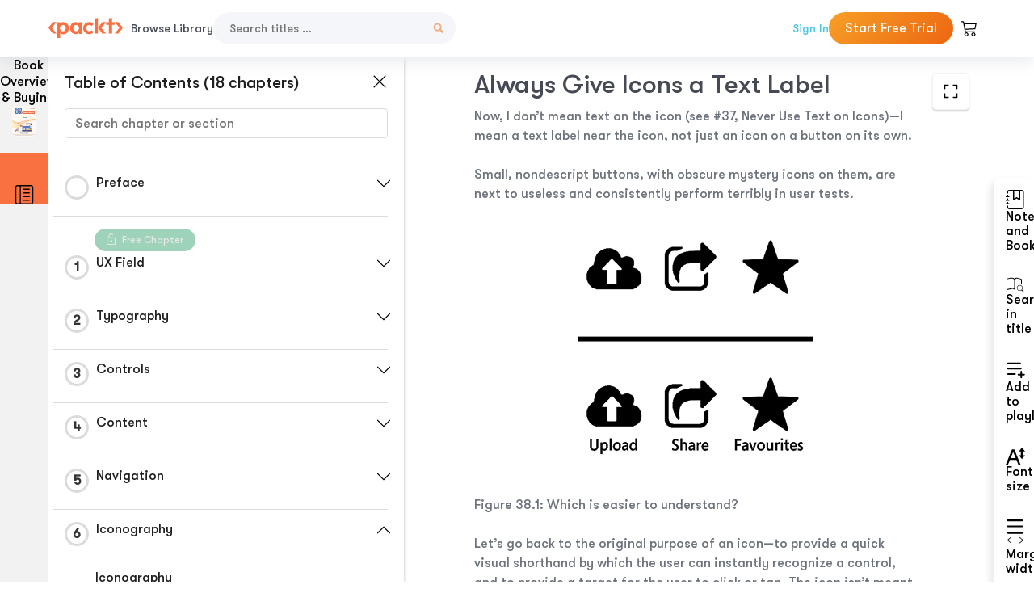

--- FILE ---
content_type: text/html; charset=UTF-8
request_url: https://subscription.packtpub.com/book/business-and-other/9781803234885/6/ch06lvl1sec44/principle-38-always-give-icons-a-text-label
body_size: 24366
content:
<link rel="preconnect" href="https://static.packt-cdn.com" crossorigin>


<!DOCTYPE html>
<html lang="en">
<head>
    <meta charset="utf-8">
    <meta name="referrer" content="no-referrer-when-downgrade">
    <meta http-equiv="X-UA-Compatible" content="IE=edge">
    <meta name="viewport" content="width=device-width, initial-scale=1">
    
    <script>
        window.dataLayer = window.dataLayer || [];
        function gtag(){dataLayer.push(arguments);}

        gtag('consent', 'default', {
            'ad_user_data': 'denied',
            'ad_personalization': 'denied',
            'ad_storage': 'denied',
            'analytics_storage': 'denied',
            'region': ["AT", "BE", "BG", "HR", "CY", "CZ", "DK", "EE", "FI", "FR", "DE", "EL", "ES", "HU", "IE", "IS", "IT", "LI", "LV", "LT", "LU", "MT", "NL", "NO", "PL", "PT", "RO", "SK", "SI", "SE", "UK", "US-CA"]
        });
    </script>

    <title>Iconography | 101 UX Principles – 2nd edition</title>
    <meta name="description" content="Iconography. A chapter from 101 UX Principles – 2nd edition by Will Grant" />
    <link rel="canonical" href="https://subscription.packtpub.com/book/business-and-other/9781803234885/6/ch06lvl1sec44/principle-38-always-give-icons-a-text-label" />


    <meta name="robots" content="index,follow" />
    <link rel="preload" as="style" href="https://subscription.packtpub.com/rebuild/build/assets/subs-reader-6n3Hmdld.css" /><link rel="stylesheet" href="https://subscription.packtpub.com/rebuild/build/assets/subs-reader-6n3Hmdld.css" />        <link rel="modulepreload" href="https://subscription.packtpub.com/rebuild/build/assets/app-CykFrol4.js" /><script type="module" src="https://subscription.packtpub.com/rebuild/build/assets/app-CykFrol4.js"></script>
    <link rel="icon" href="/favicon.ico" sizes="48x48" >
<link rel="icon" href="/favicon.svg" sizes="any" type="image/svg+xml">
<link rel="apple-touch-icon" href="/apple-touch-icon.png"/>
    <style>
    @font-face {
        font-family: 'Outfit';
        font-style: normal;
        font-display: swap;
        src: local('Outfit'), url('https://subscription.packtpub.com/rebuild/build/assets/Outfit-VariableFont_wght-B-fmKU8E.woff2') format('woff2');
        font-weight: 100 1000;
    }

    * {
        font-family: 'Outfit', Arial, Helvetica, sans-serif;
        font-optical-sizing: auto;
        font-weight: 400;
        font-style: normal;
    }
</style>
            <style>
    @font-face {
        font-family:Walsheim;
        font-display: swap;
        src: url('https://subscription.packtpub.com/rebuild/build/assets/gt_walsheim_pro_regular-CYPdbqOU.woff2') format("woff2");
    }

    * {
        font-family: 'Walsheim', Arial, Helvetica, sans-serif;
        font-optical-sizing: auto;
        font-weight: 400;
        font-style: normal;
    }
</style>
        <!-- Open Graph Tags  -->
<meta property="og:url" content="https://subscription.packtpub.com/book/business-and-other/9781803234885/6/ch06lvl1sec44/principle-38-always-give-icons-a-text-label" />
<meta property="og:site_name" content="Packt" />
<meta property="og:image" content="https://content.packt.com/B18307/cover_image_large.jpg" />
<meta property="og:image:secure_url" content="https://content.packt.com/B18307/cover_image_large.jpg" />
<meta property="og:title" content="Iconography | 101 UX Principles – 2nd edition" />
<meta property="og:description" content="Iconography. A chapter from 101 UX Principles – 2nd edition by Will Grant" />

<!-- Twitter Tags  -->
<meta name="twitter:title" content="Iconography | 101 UX Principles – 2nd edition" />
<meta name="twitter:description" content="Iconography. A chapter from 101 UX Principles – 2nd edition by Will Grant" />
    <!-- Twitter Card  -->
<meta name="twitter:card" content="summary" />
<meta name="twitter:site" content="@PacktPub" />
<meta name="twitter:creator" content="@PacktPub" />

<meta name="twitter:image" content="https://content.packt.com/B18307/cover_image_large.jpg" />

            <script>
            window.pageName = "subs-reader";
        </script>
                <script>
            window.packtPubBaseUrl = "https://www.packtpub.com/en-us";
        </script>
        
    <script>
        window.cartItems = [];
    </script>

    
    
    <script async src="https://91519dce225c6867.packtpub.com/gtag/js?id=G-Q4R8G7SJDK"></script>
    <script>
        window.dataLayer = window.dataLayer || [];
        function gtag(){dataLayer.push(arguments);}

        gtag('js', new Date());

        gtag('config', "G-Q4R8G7SJDK", {
            'server_container_url': 'https://91519dce225c6867.packtpub.com',
                    });

        gtag('consent', 'default', {
            'ad_user_data': 'denied',
            'ad_personalization': 'denied',
            'ad_storage': 'denied',
            'analytics_storage': 'denied',
            'region': ["AT", "BE", "BG", "HR", "CY", "CZ", "DK", "EE", "FI", "FR", "DE", "EL", "ES", "HU", "IE", "IS", "IT", "LI", "LV", "LT", "LU", "MT", "NL", "NO", "PL", "PT", "RO", "SK", "SI", "SE", "UK", "US-CA"]
        });

                                gtag('set', 'user_properties', {
                                'user_locale': 'en-us',
                                            });
            
                        gtag('config', 'G-Q4R8G7SJDK', {
                                'page_locale': 'en-us',
                'page_country': 'us',
                                'page_currency': 'USD'
            });
                    
        // Get GA4 session ID and client ID from gtag and send to backend
        (function() {
            const measurementId = "G-Q4R8G7SJDK";
            
            function setGACookies(sessionId, clientId) {
                if (sessionId) {
                    // Store session ID in cookie for backend access (30 minutes expiry - matches GA4 session timeout)
                    document.cookie = 'X-GA-Session-ID=' + encodeURIComponent(sessionId) + '; path=/; max-age=1800; SameSite=Lax';
                }
                
                if (clientId) {
                    // Store client ID in cookie (2 years expiry - matches GA4 client ID lifetime)
                    document.cookie = 'X-GA-Client-ID=' + encodeURIComponent(clientId) + '; path=/; max-age=63072000; SameSite=Lax';
                }
            }

            function getGAAnalyticsData() {
                // Wait for gtag to be ready
                if (typeof gtag === 'undefined') {
                    setTimeout(getGAAnalyticsData, 100);
                    return;
                }

                // Method 1: Try to get session_id and client_id using gtag('get')
                // Note: This may not work in all browsers/configurations, so we have fallbacks
                try {
                    gtag('get', measurementId, 'session_id', function(sessionId) {
                        gtag('get', measurementId, 'client_id', function(clientId) {
                            if (sessionId || clientId) {
                                setGACookies(sessionId, clientId);
                            } else {
                                // Fallback: Parse from _ga cookie
                                parseGACookies();
                            }
                        });
                    });
                } catch (e) {
                    // Fallback: Parse from cookies
                    parseGACookies();
                }
            }

            function parseGACookies() {
                // Fallback: Parse _ga cookie format: GA1.2.XXXXXXXXX.YYYYYYYYY
                // Where XXXXXXX is client ID and YYYYYYYY is session start time
                const gaCookie = document.cookie.split('; ').find(row => row.startsWith('_ga='));
                if (gaCookie) {
                    const gaValue = gaCookie.split('=')[1];
                    const parts = gaValue.split('.');
                    if (parts.length >= 4) {
                        // Client ID is parts[2] + parts[3]
                        const clientId = parts[2] + '.' + parts[3];
                        setGACookies(null, clientId);
                    }
                }

                // Also try _ga_<MEASUREMENT_ID> cookie which has more structured data
                const gaMeasurementCookie = document.cookie.split('; ').find(row => row.startsWith('_ga_' + measurementId.replace('G-', '') + '='));
                if (gaMeasurementCookie) {
                    try {
                        const cookieValue = gaMeasurementCookie.split('=')[1];
                        const decoded = decodeURIComponent(cookieValue);
                        // The cookie format is: GS1.1.<session_id>.<timestamp>
                        const cookieParts = decoded.split('.');
                        if (cookieParts.length >= 4) {
                            const sessionId = cookieParts[2];
                            setGACookies(sessionId, null);
                        }
                    } catch (e) {
                        // Ignore parsing errors
                    }
                }
            }

            // Get analytics data after gtag is initialized
            // Use a longer delay to ensure gtag is fully loaded
            if (document.readyState === 'loading') {
                document.addEventListener('DOMContentLoaded', function() {
                    setTimeout(getGAAnalyticsData, 1500);
                });
            } else {
                setTimeout(getGAAnalyticsData, 1500);
            }

            // Also try to capture session_id from gtag events as a backup
            // This fires when any gtag event is sent
            const originalGtag = window.gtag;
            if (originalGtag) {
                window.gtag = function() {
                    const args = Array.from(arguments);
                    // Check if this is an event that might contain session info
                    if (args[0] === 'event' || args[0] === 'config') {
                        // Try to extract session_id from the event
                        const config = args[2] || {};
                        if (config.session_id) {
                            setGACookies(config.session_id, config.client_id);
                        }
                    }
                    return originalGtag.apply(this, arguments);
                };
            }
        })();
    </script>
</head>

<body>
<div class="float-alert-container"></div>


<noscript>
        <iframe src="https://91519dce225c6867.packtpub.com/ns.html?id=GTM-N8ZG435Z" height="0" width="0" style="display:none;visibility:hidden"></iframe>
    </noscript>
<!-- End Google Tag Manager (noscript) -->
    <header class="header-sticky header full-width-container">
    <a href="https://subscription.packtpub.com" class="navbar-brand">
        <img src="/images/logo-new.svg" alt="Packt Logo" class="logo">
    </a>

    <div class="d-lg-inline navbar-nav desktop">
        <a href="https://subscription.packtpub.com/search" class="nav-link">
            Browse Library
        </a>
    </div>
    <form action="https://subscription.packtpub.com/search"
          class="d-flex form header-search-form desktop">
        <input required="" name="query" placeholder="Search titles …" type="text"
               class="mr-sm-2 form-control form-input" data-sharkid="__0">
        <button type="submit" class="header-search-form-btn">
            <img
    src="https://subscription.packtpub.com/rebuild/build/assets/search-BIeXIed5.svg"
    class="svg-icon icon icon-1"
    
    alt="Search icon"
/>
        </button>
    </form>

    
        <a href="https://www.packtpub.com/login?returnUrl=https://subscription.packtpub.com/book/business-and-other/9781803234885/6/ch06lvl1sec44/principle-38-always-give-icons-a-text-label" rel="nofollow"
           class="nav-link auth-btn style-1 ml-auto desktop">
            Sign In
        </a>

                    <a href="https://www.packtpub.com/checkout-subscription/packt-subscription-monthly?freetrial=true" rel="nofollow"
               class="start-free-trial-btn subs-btn subs-btn-primary-gradient subs-btn-rounded desktop">
                Start Free Trial
            </a>
        
    
    <div class="header-searchbar-collapse collapse">
        <form action="https://subscription.packtpub.com/search" class="d-flex form header-search-form">
            <input required="" name="query" placeholder="Search titles …" type="text"
                   class="mr-sm-2 form-control form-input">
            <button type="submit" class="header-search-form-btn">
                <img
    src="https://subscription.packtpub.com/rebuild/build/assets/search-BIeXIed5.svg"
    class="svg-icon icon icon-1"
    
    alt="Search icon"
/>
            </button>
        </form>
    </div>

    <div
        class="nav-row navbar-nav mobile-search-parent device"
        data-toggle="header-searchbar-collapse"
        data-toggle-override="collapse"
        data-toggle-event="click"
        data-add-class-on-outside-click="collapse"
    >
        <img
    src="https://subscription.packtpub.com/rebuild/build/assets/close-BX_BCJyJ.svg"
    class="svg-icon icon switch-icon"
    
    alt="Close icon"
/>
        <img
    src="https://subscription.packtpub.com/rebuild/build/assets/search-BIeXIed5.svg"
    class="svg-icon icon default-icon"
    
    alt="Search icon"
/>
    </div>

    
        <div
            class="cart-btn-parent"
            data-toggle="header-cart-dropdown"
            data-add-class-on-outside-click="d-none"
        >
            <div class="btn-content">
                <img
    src="https://subscription.packtpub.com/rebuild/build/assets/cart-LNtEc-og.svg"
    class="svg-icon icon"
    
    alt="Account"
/>
                            </div>
            <ul class="dropdown-menu dropdown-menu-right header-cart-dropdown d-none">
    <div class="card">
        <div class="card-header">
            <div class="label">My Cart</div>
                    </div>

                    <div class="card-body empty-items">
                <div class="empty-label">Your cart is empty!</div>
            </div>
        
    </div>
</ul>
        </div>

    
    
    <div class="navbar-collapse collapse">
        <a href="https://subscription.packtpub.com/search" class="nav-link">
            Browse Library
        </a>
                    <a href="https://www.packtpub.com/login?returnUrl=https://subscription.packtpub.com/book/business-and-other/9781803234885/6/ch06lvl1sec44/principle-38-always-give-icons-a-text-label" rel="nofollow"
               class="style-1 nav-link auth-btn">
                Sign In
            </a>
                            <a href="https://www.packtpub.com/checkout-subscription/packt-subscription-monthly?freetrial=true" rel="nofollow"
                   class="subs-btn subs-btn-primary-gradient subs-btn-rounded start-free-trial-btn">
                    Start Free Trial
                </a>
                        </div>

    <button
        class="navbar-toggler device"
        data-toggle="navbar-collapse"
        data-toggle-override="collapse"
        data-toggle-event="click"
        data-add-class-on-outside-click="collapse"
    >
        <img
    src="https://subscription.packtpub.com/rebuild/build/assets/close-BX_BCJyJ.svg"
    class="svg-icon icon switch-icon"
    
    alt="Close icon"
/>
        <img
    src="https://subscription.packtpub.com/rebuild/build/assets/navbar-menu-DmFh5blr.svg"
    class="svg-icon icon default-icon"
    
    alt="Icon"
/>
    </button>

    <div id="add-to-playlist" class="rebuild-modal  d-none" data-has-errors="">
    <div class="rebuild-modal-content ">
        <div class="rebuild-modal-content-header">
                <h3 class="rebuild-modal-title m-0 add-to-playlist-title">Add to playlist</h3>
    <h3 class="rebuild-modal-title m-0 create-playlist-title d-none">Create a Playlist</h3>
            <img
    src="https://subscription.packtpub.com/rebuild/build/assets/close-BX_BCJyJ.svg"
    class="svg-icon icon icon-4"
    data-modal-close="add-to-playlist"
    alt="Modal Close icon"
/>
       </div>
        <div class="rebuild-modal-content-body scrollbar">
                        <div class="logged-out-message">
            You need to login to use this feature.
        </div>
            </div>
            </div>
</div>
    </header>


    <div class="reader-page">
        <div id="main" class="hidden-sidebar">
            <div class="lhs-tabs-container">
    <ul class="lhs-tabs">
        <li id="tab-overview" data-target="overview" class="lhs-tabs-toggle">
            <span class="inline-tooltip right">Book Overview & Buying</span>
                        <img src="https://content.packt.com/B18307/cover_image.jpg"
     alt="101 UX Principles – 2nd edition"
     srcset="https://content.packt.com/_/image/xsmall/B18307/cover_image.jpg 40w, https://content.packt.com/_/image/small/B18307/cover_image.jpg 60w, https://content.packt.com/_/image/medium/B18307/cover_image.jpg 80w, https://content.packt.com/_/image/large/B18307/cover_image.jpg 100w, https://content.packt.com/_/image/xlarge/B18307/cover_image.jpg 150w, https://content.packt.com/_/image/xxlarge/B18307/cover_image.jpg 200w, https://content.packt.com/_/image/original/B18307/cover_image.jpg 810w"
     sizes="30px"
     width="30"
     height="38"
     class="rounded-1"
     loading="lazy"
     fetchpriority="auto"
     onerror="this.onerror=null;this.srcset='';this.src='https://static.packt-cdn.com/assets/images/Packt-iPad-Logos_250x308.png'"
>
        </li>
        <li id="tab-toc" data-target="toc" class="lhs-tabs-toggle">
            <span class="inline-tooltip right">Table Of Contents</span>
            <img
    src="https://subscription.packtpub.com/rebuild/build/assets/new-toc-BUwxm80z.svg"
    class="svg-icon icon icon-4"
    
    alt="Toc"
/>
        </li>
            </ul>
    <div class="lhs-tabs-content">
        <section class="overview-panel lhs-tabs-panel">
    <div class="overview scroll-area" data-simplebar>
        <div class="overview-header desktop">
            <div class="overview-header__img-container">
                                <img src="https://content.packt.com/B18307/cover_image.jpg"
     alt="101 UX Principles – 2nd edition"
     srcset="https://content.packt.com/_/image/xsmall/B18307/cover_image.jpg 40w, https://content.packt.com/_/image/small/B18307/cover_image.jpg 60w, https://content.packt.com/_/image/medium/B18307/cover_image.jpg 80w, https://content.packt.com/_/image/large/B18307/cover_image.jpg 100w, https://content.packt.com/_/image/xlarge/B18307/cover_image.jpg 150w, https://content.packt.com/_/image/xxlarge/B18307/cover_image.jpg 200w, https://content.packt.com/_/image/original/B18307/cover_image.jpg 810w"
     sizes="60px"
     width="60"
     height="74"
     class="rounded-1"
     loading="lazy"
     fetchpriority="auto"
     onerror="this.onerror=null;this.srcset='';this.src='https://static.packt-cdn.com/assets/images/Packt-iPad-Logos_250x308.png'"
>
            </div>
            <div class="overview-header__info-container">
                <div class="title-container">
                    <h4 id="bookTitle" class="title" data-book-title="101 UX Principles – 2nd edition">101 UX Principles – 2nd edition
                                                    - Second Edition
                                            </h4>
                                            <h5 class="author">By :
                            <span class="author-names">

                                                                <span>Will Grant</span>
                                                        </span>
                        </h5>
                    
                </div>
                <div id="customerReviews" class="customer-reviews ">
                    <div>
                        <span class="customer-reviews__heading__rating">
        <div class="vue-star-rating">
            <span class="vue-star-rating-star" style="margin-right: 0px;">
                <svg height="15" width="15"
                    viewBox="0 0 15 15" class="vue-star-rating-star" step="1">
                    <linearGradient id="desktop" x1="0" x2="100%" y1="0" y2="0">
                        <stop offset="82%" stop-color="#ffd055" stop-opacity="1">
                        </stop>
                        <stop offset="82%" stop-color="#d8d8d8" stop-opacity="1">
                        </stop>
                    </linearGradient>
                    <filter id="t8njk" height="130%" width="130%"
                        filterUnits="userSpaceOnUse">
                        <feGaussianBlur stdDeviation="0" result="coloredBlur">
                        </feGaussianBlur>
                        <feMerge>
                            <feMergeNode in="coloredBlur"></feMergeNode>
                            <feMergeNode in="SourceGraphic"></feMergeNode>
                        </feMerge>
                    </filter>
                    <polygon
                        points="6.818181818181818,0.7575757575757576,2.2727272727272725,15,13.636363636363637,5.909090909090909,0,5.909090909090909,11.363636363636363,15"
                        fill="url(#desktop)" stroke="#999" stroke-width="0" stroke-linejoin="miter">
                    </polygon>
                    <polygon
                        points="6.818181818181818,0.7575757575757576,2.2727272727272725,15,13.636363636363637,5.909090909090909,0,5.909090909090909,11.363636363636363,15"
                        fill="url(#desktop)"></polygon>
                </svg>
            </span>
        </div>

    <span class="customer-reviews__heading__rating--text">
        <span class="avarage-text">4.7</span> (<span class="total-count">60</span>)
    </span>
</span>
                    </div>
                </div>
                <div class="overview-header__info-container-buttons">
                                            
                        <div class="overview__buy-button">
    <a
            href="https://www.packtpub.com/product/101-ux-principles-2nd-edition/9781803234885"
            target="_blank"
            id="buy-button"
            title="Buy this Book"
    >
        Buy this Book
    </a>
</div>
                                    </div>
            </div>
            <div class="panel__close">
    <img
    src="https://subscription.packtpub.com/rebuild/build/assets/close-BX_BCJyJ.svg"
    class="svg-icon icon icon-3"
    
    alt="close"
/>
</div>
<div class="panel__close white">
    <img
    src="https://subscription.packtpub.com/rebuild/build/assets/close-white-DMS8wjWH.svg"
    class="svg-icon icon icon-3"
    
    alt="close"
/>
</div>
        </div>
        <div class="overview-header mobile">
            <div class="overview-header__info-wrap">
                <div class="title-container-mobile">
                                        <img src="https://content.packt.com/B18307/cover_image.jpg"
     alt="101 UX Principles – 2nd edition"
     srcset="https://content.packt.com/_/image/xsmall/B18307/cover_image.jpg 40w, https://content.packt.com/_/image/small/B18307/cover_image.jpg 60w, https://content.packt.com/_/image/medium/B18307/cover_image.jpg 80w, https://content.packt.com/_/image/large/B18307/cover_image.jpg 100w, https://content.packt.com/_/image/xlarge/B18307/cover_image.jpg 150w, https://content.packt.com/_/image/xxlarge/B18307/cover_image.jpg 200w, https://content.packt.com/_/image/original/B18307/cover_image.jpg 810w"
     sizes="60px"
     width="60"
     height="74"
     class="small-book-image"
     loading="lazy"
     fetchpriority="auto"
     onerror="this.onerror=null;this.srcset='';this.src='https://static.packt-cdn.com/assets/images/Packt-iPad-Logos_250x308.png'"
>

                    <div class="flex-column">
                        <h4 class="title">101 UX Principles – 2nd edition</h4>
                        <div id="customerReviews" class="customer-reviews ">
                            <div>
                                <span class="customer-reviews__heading__rating">
        <div class="vue-star-rating">
            <span class="vue-star-rating-star" style="margin-right: 0px;">
                <svg height="15" width="15"
                    viewBox="0 0 15 15" class="vue-star-rating-star" step="1">
                    <linearGradient id="mobile" x1="0" x2="100%" y1="0" y2="0">
                        <stop offset="82%" stop-color="#ffd055" stop-opacity="1">
                        </stop>
                        <stop offset="82%" stop-color="#d8d8d8" stop-opacity="1">
                        </stop>
                    </linearGradient>
                    <filter id="t8njk" height="130%" width="130%"
                        filterUnits="userSpaceOnUse">
                        <feGaussianBlur stdDeviation="0" result="coloredBlur">
                        </feGaussianBlur>
                        <feMerge>
                            <feMergeNode in="coloredBlur"></feMergeNode>
                            <feMergeNode in="SourceGraphic"></feMergeNode>
                        </feMerge>
                    </filter>
                    <polygon
                        points="6.818181818181818,0.7575757575757576,2.2727272727272725,15,13.636363636363637,5.909090909090909,0,5.909090909090909,11.363636363636363,15"
                        fill="url(#mobile)" stroke="#999" stroke-width="0" stroke-linejoin="miter">
                    </polygon>
                    <polygon
                        points="6.818181818181818,0.7575757575757576,2.2727272727272725,15,13.636363636363637,5.909090909090909,0,5.909090909090909,11.363636363636363,15"
                        fill="url(#mobile)"></polygon>
                </svg>
            </span>
        </div>

    <span class="customer-reviews__heading__rating--text">
        <span class="avarage-text">4.7</span> (<span class="total-count">60</span>)
    </span>
</span>

                            </div>
                        </div>

                    </div>
                </div>
                                    <h5 class="author">By: <span class="author-names">
                                                        <span>Will Grant</span>
                                                </span></h5>
                                <div class="panel__close">
    <svg fill="none" viewBox="0 0 24 24" height="24" width="24" xmlns="http://www.w3.org/2000/svg"
        class="close-btn">
        <path xmlns="http://www.w3.org/2000/svg"
            d="M6.96967 6.96967C7.26256 6.67678 7.73744 6.67678 8.03033 6.96967L12 10.9393L15.9697 6.96967C16.2626 6.67678 16.7374 6.67678 17.0303 6.96967C17.3232 7.26256 17.3232 7.73744 17.0303 8.03033L13.0607 12L17.0303 15.9697C17.3232 16.2626 17.3232 16.7374 17.0303 17.0303C16.7374 17.3232 16.2626 17.3232 15.9697 17.0303L12 13.0607L8.03033 17.0303C7.73744 17.3232 7.26256 17.3232 6.96967 17.0303C6.67678 16.7374 6.67678 16.2626 6.96967 15.9697L10.9393 12L6.96967 8.03033C6.67678 7.73744 6.67678 7.26256 6.96967 6.96967Z"
            fill="#202020"></path>
    </svg>
</div>
            </div>
            <div class="overview-header__info-container-buttons">
                
                                    <div class="overview__buy-button">
    <a
            href="https://www.packtpub.com/product/101-ux-principles-2nd-edition/9781803234885"
            target="_blank"
            id="buy-button"
            title="Buy this Book"
    >
        Buy this Book
    </a>
</div>
                            </div>
        </div>
        <div class="overview-content">
            <h4 class="overview-content__title">Overview of this book</h4>
            <div class="contentfull-block">“This updated version of 101 UX Principles is a delight. It&#039;s an educational and fun provocation to look at the world of UX differently – solidly from the user&#039;s point of view.&quot;
-Elizabeth Churchill, Director of User Experience, Google

“A phenomenal reference guide. Complete with case studies, a record of personal experience, and visual examples, Grant makes it clear why these techniques have found their way into the canon of UX best practices.”
-Jeff Gothelf, Author of Lean UX

“..I recommend it to anyone looking to learn the basics and also for more experienced designers - the author’s candid opinions will force you to revisit some of your established assumptions!&quot;
-Anne Marie-Leger, Staff Product Designer, Shopify

“An absolute must-read, not only for UX designers, but this book is also super relevant for product managers trying to get better at product usability. Two enthusiastic thumbs up!&quot;
-Trent Blakely, Sr. Product Manager, Equinix

This book is a manifesto of UX/UI design best practices to help you put the focus back on what really matters: the user. From UX laws to practical UI, color, typography, and accessibility advice, it’s all packed into this easy-to-consult and fun read:

Essential UX laws
Handy best practices
Snippets of technical knowledge for anyone who wants to work in the digital space

101 UX Principles demonstrates the success from best-in-class products and leads the way to delight your users. Keep it on your desk for quick reference, send as a gift to colleagues to build allies, or brandish it as your weapon of choice during meetings to fight for your users’ right to a better digital experience.

Sneak a peek at some of the new and updated principles in this UX design book:
Work with user expectations, not against them
Make interactive elements obvious and discoverable
Optimize your interface for mobile
Streamline creating and entering passwords
Respect users&#039; time and effort in your forms
Use animation with care in user interfaces
How to handle destructive user actions
Chatbots are usually a bad idea – and how to make them better
Use A/B testing to test your ideas
Let users give feedback, but don&#039;t hassle them
Make it clear to users if they&#039;re joining or signing-in
Only use modal views for blocking actions
How complexity can be good for some users</div>
        </div>
    </div>
</section>
        <section class="toc-panel lhs-tabs-panel">
    <section class="scroll-area" data-simplebar>
        <div class="toc-panel__wrapper">
            <div class="toc-panel__header">
                <div class="toc-panel__header__title">
                    Table of Contents (<span class="chapter-count">18</span> chapters)
                </div>
                <div class="panel__close">
    <img
    src="https://subscription.packtpub.com/rebuild/build/assets/close-BX_BCJyJ.svg"
    class="svg-icon icon icon-3"
    
    alt="close"
/>
</div>
<div class="panel__close white">
    <img
    src="https://subscription.packtpub.com/rebuild/build/assets/close-white-DMS8wjWH.svg"
    class="svg-icon icon icon-3"
    
    alt="close"
/>
</div>
            </div>
            <div class="toc-search">
                <div class="form-group toc-search__form">
                    <input type="email" placeholder="Search chapter or section" class="form-control toc-search__form__input" data-toc-search>
                    <span class="clear-search">
                    <img
    src="https://subscription.packtpub.com/rebuild/build/assets/close-BX_BCJyJ.svg"
    class="svg-icon icon icon-2"
    
    alt="close"
/>
                    </span>
                </div>
            </div>
        </div>
        <div toc-data-auth="" class="toc-panel__contents">
                            <div class="toc-panel__contents__chapter" data-chapter-id="pref">
                                        <div class="toc-panel__contents__chapter__header">
                        <div class="toc-panel__contents__chapter__header__content">
                            <div class="toc-panel__contents__chapter__header__tracker">
                                <div class="circular-progress">
                                    <svg width="30" height="30">
                                        <circle cx="15" cy="15" r="13.5" stroke-width="3" class="progress-background">
                                        </circle>
                                        <circle cx="15" cy="15" r="13.5" stroke-width="3"
                                                stroke-dasharray="84.82300164692441" stroke-dashoffset="84.82300164692441"
                                                class="progress"></circle>
                                        <text x="15" y="15" class="percentage">
                                                                                    </text>
                                    </svg>
                                </div>
                            </div>
                            <div class="toc-panel__contents__chapter__header--title">
                                Preface
                                <div class="toc-panel__contents__chapter__header--title-progress d-none">
                                    <span class="status"></span>
                                    <span class="out-of"></span>
                                    <span class="percentage"></span>
                                </div>
                            </div>
                        </div>
                        <div class="toc-panel__contents__chapter__header__dropdown--icon">
                                                        <img
    src="https://subscription.packtpub.com/rebuild/build/assets/chevron-down-grey-D1AYdVO8.svg"
    class="svg-icon icon icon-3"
    aria-expanded="false" href="#sectionCollapse0" role="button"
    alt="chevron up"
/>
                                                    </div>
                    </div>
                    <div data-target="#sectionCollapse0" aria-expanded="true"
                         class="toc-panel__contents__chapter__section__dropdown ">
                        <div class="toc-panel__contents__chapter__section__dropdown__sections">
                                                            <div
                                    data-section-id="preflvl1sec01"
                                    class="toc-panel__contents__chapter__section__dropdown__sections__title ">
                                    <div class="toc-panel__contents__chapter__section__dropdown__sections__title--progress">
                                        <img
    src="https://subscription.packtpub.com/rebuild/build/assets/check-BpIpel2p.svg"
    class="svg-icon icon check-icon"
    
    alt="Icon"
/>
                                    </div>
                                                                            <a href="https://subscription.packtpub.com/book/business-and-other/9781803234885/pref/preflvl1sec01/preface">Preface</a>
                                                                    </div>
                                                    </div>
                    </div>
                </div>
                            <div class="toc-panel__contents__chapter" data-chapter-id="1">
                                            <div class="free-chapter-parent">
                    <span class="free-chapter">
                        <img src="/images/lock-close.svg" class="svg-icon" alt="Lock" />
                        <span class="text">Free Chapter</span>
                    </span>
                        </div>
                                        <div class="toc-panel__contents__chapter__header">
                        <div class="toc-panel__contents__chapter__header__content">
                            <div class="toc-panel__contents__chapter__header__tracker">
                                <div class="circular-progress">
                                    <svg width="30" height="30">
                                        <circle cx="15" cy="15" r="13.5" stroke-width="3" class="progress-background">
                                        </circle>
                                        <circle cx="15" cy="15" r="13.5" stroke-width="3"
                                                stroke-dasharray="84.82300164692441" stroke-dashoffset="84.82300164692441"
                                                class="progress"></circle>
                                        <text x="15" y="15" class="percentage">
                                                                                            1
                                                                                    </text>
                                    </svg>
                                </div>
                            </div>
                            <div class="toc-panel__contents__chapter__header--title">
                                UX Field
                                <div class="toc-panel__contents__chapter__header--title-progress d-none">
                                    <span class="status"></span>
                                    <span class="out-of"></span>
                                    <span class="percentage"></span>
                                </div>
                            </div>
                        </div>
                        <div class="toc-panel__contents__chapter__header__dropdown--icon">
                                                        <img
    src="https://subscription.packtpub.com/rebuild/build/assets/chevron-down-grey-D1AYdVO8.svg"
    class="svg-icon icon icon-3"
    aria-expanded="false" href="#sectionCollapse1" role="button"
    alt="chevron up"
/>
                                                    </div>
                    </div>
                    <div data-target="#sectionCollapse1" aria-expanded="true"
                         class="toc-panel__contents__chapter__section__dropdown ">
                        <div class="toc-panel__contents__chapter__section__dropdown__sections">
                                                            <div
                                    data-section-id="ch01lvl1sec01"
                                    class="toc-panel__contents__chapter__section__dropdown__sections__title ">
                                    <div class="toc-panel__contents__chapter__section__dropdown__sections__title--progress">
                                        <img
    src="https://subscription.packtpub.com/rebuild/build/assets/check-BpIpel2p.svg"
    class="svg-icon icon check-icon"
    
    alt="Icon"
/>
                                    </div>
                                                                            <a href="https://subscription.packtpub.com/book/business-and-other/9781803234885/1/ch01lvl1sec01/ux-field">UX Field</a>
                                                                    </div>
                                                            <div
                                    data-section-id="ch01lvl1sec02"
                                    class="toc-panel__contents__chapter__section__dropdown__sections__title ">
                                    <div class="toc-panel__contents__chapter__section__dropdown__sections__title--progress">
                                        <img
    src="https://subscription.packtpub.com/rebuild/build/assets/check-BpIpel2p.svg"
    class="svg-icon icon check-icon"
    
    alt="Icon"
/>
                                    </div>
                                                                            <a href="https://subscription.packtpub.com/book/business-and-other/9781803234885/1/ch01lvl1sec02/principle-1-everyone-can-be-great-at-ux">Principle 1: Everyone Can Be Great at UX</a>
                                                                    </div>
                                                            <div
                                    data-section-id="ch01lvl1sec03"
                                    class="toc-panel__contents__chapter__section__dropdown__sections__title ">
                                    <div class="toc-panel__contents__chapter__section__dropdown__sections__title--progress">
                                        <img
    src="https://subscription.packtpub.com/rebuild/build/assets/check-BpIpel2p.svg"
    class="svg-icon icon check-icon"
    
    alt="Icon"
/>
                                    </div>
                                                                            <a href="https://subscription.packtpub.com/book/business-and-other/9781803234885/1/ch01lvl1sec03/principle-2-be-strategic-about-using-these-principles">Principle 2: Be Strategic About Using These Principles</a>
                                                                    </div>
                                                            <div
                                    data-section-id="ch01lvl1sec04"
                                    class="toc-panel__contents__chapter__section__dropdown__sections__title ">
                                    <div class="toc-panel__contents__chapter__section__dropdown__sections__title--progress">
                                        <img
    src="https://subscription.packtpub.com/rebuild/build/assets/check-BpIpel2p.svg"
    class="svg-icon icon check-icon"
    
    alt="Icon"
/>
                                    </div>
                                                                            <a href="https://subscription.packtpub.com/book/business-and-other/9781803234885/1/ch01lvl1sec04/principle-3-dont-be-afraid-to-ship-something-simple">Principle 3: Don’t Be Afraid to Ship Something Simple…</a>
                                                                    </div>
                                                            <div
                                    data-section-id="ch01lvl1sec05"
                                    class="toc-panel__contents__chapter__section__dropdown__sections__title ">
                                    <div class="toc-panel__contents__chapter__section__dropdown__sections__title--progress">
                                        <img
    src="https://subscription.packtpub.com/rebuild/build/assets/check-BpIpel2p.svg"
    class="svg-icon icon check-icon"
    
    alt="Icon"
/>
                                    </div>
                                                                            <a href="https://subscription.packtpub.com/book/business-and-other/9781803234885/1/ch01lvl1sec05/principle-4-but-complexity-can-be-good-for-some-users">Principle 4: …But Complexity Can Be Good for Some Users</a>
                                                                    </div>
                                                            <div
                                    data-section-id="ch01lvl1sec06"
                                    class="toc-panel__contents__chapter__section__dropdown__sections__title ">
                                    <div class="toc-panel__contents__chapter__section__dropdown__sections__title--progress">
                                        <img
    src="https://subscription.packtpub.com/rebuild/build/assets/check-BpIpel2p.svg"
    class="svg-icon icon check-icon"
    
    alt="Icon"
/>
                                    </div>
                                                                            <a href="https://subscription.packtpub.com/book/business-and-other/9781803234885/1/ch01lvl1sec06/principle-5-use-ab-testing-to-test-your-ideas">Principle 5: Use A/B Testing to Test Your Ideas</a>
                                                                    </div>
                                                            <div
                                    data-section-id="ch01lvl1sec07"
                                    class="toc-panel__contents__chapter__section__dropdown__sections__title ">
                                    <div class="toc-panel__contents__chapter__section__dropdown__sections__title--progress">
                                        <img
    src="https://subscription.packtpub.com/rebuild/build/assets/check-BpIpel2p.svg"
    class="svg-icon icon check-icon"
    
    alt="Icon"
/>
                                    </div>
                                                                            <a href="https://subscription.packtpub.com/book/business-and-other/9781803234885/1/ch01lvl1sec07/principle-6-test-with-real-users">Principle 6: Test with Real Users</a>
                                                                    </div>
                                                            <div
                                    data-section-id="ch01lvl1sec08"
                                    class="toc-panel__contents__chapter__section__dropdown__sections__title ">
                                    <div class="toc-panel__contents__chapter__section__dropdown__sections__title--progress">
                                        <img
    src="https://subscription.packtpub.com/rebuild/build/assets/check-BpIpel2p.svg"
    class="svg-icon icon check-icon"
    
    alt="Icon"
/>
                                    </div>
                                                                            <a href="https://subscription.packtpub.com/book/business-and-other/9781803234885/1/ch01lvl1sec08/principle-7-nobody-cares-about-your-brand">Principle 7: Nobody Cares About Your Brand</a>
                                                                    </div>
                                                    </div>
                    </div>
                </div>
                            <div class="toc-panel__contents__chapter" data-chapter-id="2">
                                        <div class="toc-panel__contents__chapter__header">
                        <div class="toc-panel__contents__chapter__header__content">
                            <div class="toc-panel__contents__chapter__header__tracker">
                                <div class="circular-progress">
                                    <svg width="30" height="30">
                                        <circle cx="15" cy="15" r="13.5" stroke-width="3" class="progress-background">
                                        </circle>
                                        <circle cx="15" cy="15" r="13.5" stroke-width="3"
                                                stroke-dasharray="84.82300164692441" stroke-dashoffset="84.82300164692441"
                                                class="progress"></circle>
                                        <text x="15" y="15" class="percentage">
                                                                                            2
                                                                                    </text>
                                    </svg>
                                </div>
                            </div>
                            <div class="toc-panel__contents__chapter__header--title">
                                Typography
                                <div class="toc-panel__contents__chapter__header--title-progress d-none">
                                    <span class="status"></span>
                                    <span class="out-of"></span>
                                    <span class="percentage"></span>
                                </div>
                            </div>
                        </div>
                        <div class="toc-panel__contents__chapter__header__dropdown--icon">
                                                        <img
    src="https://subscription.packtpub.com/rebuild/build/assets/chevron-down-grey-D1AYdVO8.svg"
    class="svg-icon icon icon-3"
    aria-expanded="false" href="#sectionCollapse2" role="button"
    alt="chevron up"
/>
                                                    </div>
                    </div>
                    <div data-target="#sectionCollapse2" aria-expanded="true"
                         class="toc-panel__contents__chapter__section__dropdown ">
                        <div class="toc-panel__contents__chapter__section__dropdown__sections">
                                                            <div
                                    data-section-id="ch02lvl1sec09"
                                    class="toc-panel__contents__chapter__section__dropdown__sections__title ">
                                    <div class="toc-panel__contents__chapter__section__dropdown__sections__title--progress">
                                        <img
    src="https://subscription.packtpub.com/rebuild/build/assets/check-BpIpel2p.svg"
    class="svg-icon icon check-icon"
    
    alt="Icon"
/>
                                    </div>
                                                                            <a href="https://subscription.packtpub.com/book/business-and-other/9781803234885/2/ch02lvl1sec09/typography">Typography</a>
                                                                    </div>
                                                            <div
                                    data-section-id="ch02lvl1sec10"
                                    class="toc-panel__contents__chapter__section__dropdown__sections__title ">
                                    <div class="toc-panel__contents__chapter__section__dropdown__sections__title--progress">
                                        <img
    src="https://subscription.packtpub.com/rebuild/build/assets/check-BpIpel2p.svg"
    class="svg-icon icon check-icon"
    
    alt="Icon"
/>
                                    </div>
                                                                            <a href="https://subscription.packtpub.com/book/business-and-other/9781803234885/2/ch02lvl1sec10/principle-8-dont-use-more-than-two-typefaces">Principle 8: Don’t Use More than Two Typefaces</a>
                                                                    </div>
                                                            <div
                                    data-section-id="ch02lvl1sec11"
                                    class="toc-panel__contents__chapter__section__dropdown__sections__title ">
                                    <div class="toc-panel__contents__chapter__section__dropdown__sections__title--progress">
                                        <img
    src="https://subscription.packtpub.com/rebuild/build/assets/check-BpIpel2p.svg"
    class="svg-icon icon check-icon"
    
    alt="Icon"
/>
                                    </div>
                                                                            <a href="https://subscription.packtpub.com/book/business-and-other/9781803234885/2/ch02lvl1sec11/principle-9-users-already-have-fonts-on-their-computers-so-use-them">Principle 9: Users Already Have Fonts on Their Computers, So Use Them</a>
                                                                    </div>
                                                            <div
                                    data-section-id="ch02lvl1sec12"
                                    class="toc-panel__contents__chapter__section__dropdown__sections__title ">
                                    <div class="toc-panel__contents__chapter__section__dropdown__sections__title--progress">
                                        <img
    src="https://subscription.packtpub.com/rebuild/build/assets/check-BpIpel2p.svg"
    class="svg-icon icon check-icon"
    
    alt="Icon"
/>
                                    </div>
                                                                            <a href="https://subscription.packtpub.com/book/business-and-other/9781803234885/2/ch02lvl1sec12/principle-10-use-type-size-and-weight-to-depict-an-information-hierarchy">Principle 10: Use Type Size and Weight to Depict an Information Hierarchy</a>
                                                                    </div>
                                                            <div
                                    data-section-id="ch02lvl1sec13"
                                    class="toc-panel__contents__chapter__section__dropdown__sections__title ">
                                    <div class="toc-panel__contents__chapter__section__dropdown__sections__title--progress">
                                        <img
    src="https://subscription.packtpub.com/rebuild/build/assets/check-BpIpel2p.svg"
    class="svg-icon icon check-icon"
    
    alt="Icon"
/>
                                    </div>
                                                                            <a href="https://subscription.packtpub.com/book/business-and-other/9781803234885/2/ch02lvl1sec13/principle-11-use-a-sensible-default-size-for-body-copy">Principle 11: Use a Sensible Default Size for Body Copy</a>
                                                                    </div>
                                                    </div>
                    </div>
                </div>
                            <div class="toc-panel__contents__chapter" data-chapter-id="3">
                                        <div class="toc-panel__contents__chapter__header">
                        <div class="toc-panel__contents__chapter__header__content">
                            <div class="toc-panel__contents__chapter__header__tracker">
                                <div class="circular-progress">
                                    <svg width="30" height="30">
                                        <circle cx="15" cy="15" r="13.5" stroke-width="3" class="progress-background">
                                        </circle>
                                        <circle cx="15" cy="15" r="13.5" stroke-width="3"
                                                stroke-dasharray="84.82300164692441" stroke-dashoffset="84.82300164692441"
                                                class="progress"></circle>
                                        <text x="15" y="15" class="percentage">
                                                                                            3
                                                                                    </text>
                                    </svg>
                                </div>
                            </div>
                            <div class="toc-panel__contents__chapter__header--title">
                                Controls
                                <div class="toc-panel__contents__chapter__header--title-progress d-none">
                                    <span class="status"></span>
                                    <span class="out-of"></span>
                                    <span class="percentage"></span>
                                </div>
                            </div>
                        </div>
                        <div class="toc-panel__contents__chapter__header__dropdown--icon">
                                                        <img
    src="https://subscription.packtpub.com/rebuild/build/assets/chevron-down-grey-D1AYdVO8.svg"
    class="svg-icon icon icon-3"
    aria-expanded="false" href="#sectionCollapse3" role="button"
    alt="chevron up"
/>
                                                    </div>
                    </div>
                    <div data-target="#sectionCollapse3" aria-expanded="true"
                         class="toc-panel__contents__chapter__section__dropdown ">
                        <div class="toc-panel__contents__chapter__section__dropdown__sections">
                                                            <div
                                    data-section-id="ch03lvl1sec14"
                                    class="toc-panel__contents__chapter__section__dropdown__sections__title ">
                                    <div class="toc-panel__contents__chapter__section__dropdown__sections__title--progress">
                                        <img
    src="https://subscription.packtpub.com/rebuild/build/assets/check-BpIpel2p.svg"
    class="svg-icon icon check-icon"
    
    alt="Icon"
/>
                                    </div>
                                                                            <a href="https://subscription.packtpub.com/book/business-and-other/9781803234885/3/ch03lvl1sec14/controls">Controls</a>
                                                                    </div>
                                                            <div
                                    data-section-id="ch03lvl1sec15"
                                    class="toc-panel__contents__chapter__section__dropdown__sections__title ">
                                    <div class="toc-panel__contents__chapter__section__dropdown__sections__title--progress">
                                        <img
    src="https://subscription.packtpub.com/rebuild/build/assets/check-BpIpel2p.svg"
    class="svg-icon icon check-icon"
    
    alt="Icon"
/>
                                    </div>
                                                                            <a href="https://subscription.packtpub.com/book/business-and-other/9781803234885/3/ch03lvl1sec15/principle-12-use-an-ellipsis-to-indicate-that-theres-a-further-step">Principle 12: Use an Ellipsis to Indicate That There’s a Further Step</a>
                                                                    </div>
                                                            <div
                                    data-section-id="ch03lvl1sec16"
                                    class="toc-panel__contents__chapter__section__dropdown__sections__title ">
                                    <div class="toc-panel__contents__chapter__section__dropdown__sections__title--progress">
                                        <img
    src="https://subscription.packtpub.com/rebuild/build/assets/check-BpIpel2p.svg"
    class="svg-icon icon check-icon"
    
    alt="Icon"
/>
                                    </div>
                                                                            <a href="https://subscription.packtpub.com/book/business-and-other/9781803234885/3/ch03lvl1sec16/principle-13-make-interactive-elements-obvious-and-discoverable">Principle 13: Make Interactive Elements Obvious and Discoverable</a>
                                                                    </div>
                                                            <div
                                    data-section-id="ch03lvl1sec17"
                                    class="toc-panel__contents__chapter__section__dropdown__sections__title ">
                                    <div class="toc-panel__contents__chapter__section__dropdown__sections__title--progress">
                                        <img
    src="https://subscription.packtpub.com/rebuild/build/assets/check-BpIpel2p.svg"
    class="svg-icon icon check-icon"
    
    alt="Icon"
/>
                                    </div>
                                                                            <a href="https://subscription.packtpub.com/book/business-and-other/9781803234885/3/ch03lvl1sec17/principle-14-make-buttons-a-sensible-size-and-group-them-together-by-function">Principle 14: Make Buttons a Sensible Size And Group Them Together by Function</a>
                                                                    </div>
                                                            <div
                                    data-section-id="ch03lvl1sec18"
                                    class="toc-panel__contents__chapter__section__dropdown__sections__title ">
                                    <div class="toc-panel__contents__chapter__section__dropdown__sections__title--progress">
                                        <img
    src="https://subscription.packtpub.com/rebuild/build/assets/check-BpIpel2p.svg"
    class="svg-icon icon check-icon"
    
    alt="Icon"
/>
                                    </div>
                                                                            <a href="https://subscription.packtpub.com/book/business-and-other/9781803234885/3/ch03lvl1sec18/principle-15-make-the-whole-button-clickable-not-just-the-text">Principle 15: Make the Whole Button Clickable, Not Just the Text</a>
                                                                    </div>
                                                            <div
                                    data-section-id="ch03lvl1sec19"
                                    class="toc-panel__contents__chapter__section__dropdown__sections__title ">
                                    <div class="toc-panel__contents__chapter__section__dropdown__sections__title--progress">
                                        <img
    src="https://subscription.packtpub.com/rebuild/build/assets/check-BpIpel2p.svg"
    class="svg-icon icon check-icon"
    
    alt="Icon"
/>
                                    </div>
                                                                            <a href="https://subscription.packtpub.com/book/business-and-other/9781803234885/3/ch03lvl1sec19/principle-16-dont-invent-new-arbitrary-controls">Principle 16: Don’t Invent New, Arbitrary Controls</a>
                                                                    </div>
                                                            <div
                                    data-section-id="ch03lvl1sec20"
                                    class="toc-panel__contents__chapter__section__dropdown__sections__title ">
                                    <div class="toc-panel__contents__chapter__section__dropdown__sections__title--progress">
                                        <img
    src="https://subscription.packtpub.com/rebuild/build/assets/check-BpIpel2p.svg"
    class="svg-icon icon check-icon"
    
    alt="Icon"
/>
                                    </div>
                                                                            <a href="https://subscription.packtpub.com/book/business-and-other/9781803234885/3/ch03lvl1sec20/principle-17-search-should-be-a-text-field-with-a-button-labeled-search">Principle 17: Search Should Be a Text Field with a Button Labeled “Search”</a>
                                                                    </div>
                                                            <div
                                    data-section-id="ch03lvl1sec21"
                                    class="toc-panel__contents__chapter__section__dropdown__sections__title ">
                                    <div class="toc-panel__contents__chapter__section__dropdown__sections__title--progress">
                                        <img
    src="https://subscription.packtpub.com/rebuild/build/assets/check-BpIpel2p.svg"
    class="svg-icon icon check-icon"
    
    alt="Icon"
/>
                                    </div>
                                                                            <a href="https://subscription.packtpub.com/book/business-and-other/9781803234885/3/ch03lvl1sec21/principle-18-sliders-should-be-used-for-non-quantifiable-values-only">Principle 18: Sliders Should Be Used for Non-Quantifiable Values Only</a>
                                                                    </div>
                                                            <div
                                    data-section-id="ch03lvl1sec22"
                                    class="toc-panel__contents__chapter__section__dropdown__sections__title ">
                                    <div class="toc-panel__contents__chapter__section__dropdown__sections__title--progress">
                                        <img
    src="https://subscription.packtpub.com/rebuild/build/assets/check-BpIpel2p.svg"
    class="svg-icon icon check-icon"
    
    alt="Icon"
/>
                                    </div>
                                                                            <a href="https://subscription.packtpub.com/book/business-and-other/9781803234885/3/ch03lvl1sec22/principle-19-use-numeric-entry-fields-for-precise-integers">Principle 19: Use Numeric Entry Fields for Precise Integers</a>
                                                                    </div>
                                                            <div
                                    data-section-id="ch03lvl1sec23"
                                    class="toc-panel__contents__chapter__section__dropdown__sections__title ">
                                    <div class="toc-panel__contents__chapter__section__dropdown__sections__title--progress">
                                        <img
    src="https://subscription.packtpub.com/rebuild/build/assets/check-BpIpel2p.svg"
    class="svg-icon icon check-icon"
    
    alt="Icon"
/>
                                    </div>
                                                                            <a href="https://subscription.packtpub.com/book/business-and-other/9781803234885/3/ch03lvl1sec23/principle-20-dont-use-a-drop-down-menu-if-you-only-have-a-few-options">Principle 20: Don’t Use a Drop-Down Menu If You Only Have a Few Options</a>
                                                                    </div>
                                                            <div
                                    data-section-id="ch03lvl1sec24"
                                    class="toc-panel__contents__chapter__section__dropdown__sections__title ">
                                    <div class="toc-panel__contents__chapter__section__dropdown__sections__title--progress">
                                        <img
    src="https://subscription.packtpub.com/rebuild/build/assets/check-BpIpel2p.svg"
    class="svg-icon icon check-icon"
    
    alt="Icon"
/>
                                    </div>
                                                                            <a href="https://subscription.packtpub.com/book/business-and-other/9781803234885/3/ch03lvl1sec24/principle-21-allow-users-to-undo-destructive-actions">Principle 21: Allow Users to Undo Destructive Actions</a>
                                                                    </div>
                                                            <div
                                    data-section-id="ch03lvl1sec25"
                                    class="toc-panel__contents__chapter__section__dropdown__sections__title ">
                                    <div class="toc-panel__contents__chapter__section__dropdown__sections__title--progress">
                                        <img
    src="https://subscription.packtpub.com/rebuild/build/assets/check-BpIpel2p.svg"
    class="svg-icon icon check-icon"
    
    alt="Icon"
/>
                                    </div>
                                                                            <a href="https://subscription.packtpub.com/book/business-and-other/9781803234885/3/ch03lvl1sec25/principle-22-optimize-your-interface-for-mobile">Principle 22: Optimize Your Interface for Mobile</a>
                                                                    </div>
                                                    </div>
                    </div>
                </div>
                            <div class="toc-panel__contents__chapter" data-chapter-id="4">
                                        <div class="toc-panel__contents__chapter__header">
                        <div class="toc-panel__contents__chapter__header__content">
                            <div class="toc-panel__contents__chapter__header__tracker">
                                <div class="circular-progress">
                                    <svg width="30" height="30">
                                        <circle cx="15" cy="15" r="13.5" stroke-width="3" class="progress-background">
                                        </circle>
                                        <circle cx="15" cy="15" r="13.5" stroke-width="3"
                                                stroke-dasharray="84.82300164692441" stroke-dashoffset="84.82300164692441"
                                                class="progress"></circle>
                                        <text x="15" y="15" class="percentage">
                                                                                            4
                                                                                    </text>
                                    </svg>
                                </div>
                            </div>
                            <div class="toc-panel__contents__chapter__header--title">
                                Content
                                <div class="toc-panel__contents__chapter__header--title-progress d-none">
                                    <span class="status"></span>
                                    <span class="out-of"></span>
                                    <span class="percentage"></span>
                                </div>
                            </div>
                        </div>
                        <div class="toc-panel__contents__chapter__header__dropdown--icon">
                                                        <img
    src="https://subscription.packtpub.com/rebuild/build/assets/chevron-down-grey-D1AYdVO8.svg"
    class="svg-icon icon icon-3"
    aria-expanded="false" href="#sectionCollapse4" role="button"
    alt="chevron up"
/>
                                                    </div>
                    </div>
                    <div data-target="#sectionCollapse4" aria-expanded="true"
                         class="toc-panel__contents__chapter__section__dropdown ">
                        <div class="toc-panel__contents__chapter__section__dropdown__sections">
                                                            <div
                                    data-section-id="ch04lvl1sec26"
                                    class="toc-panel__contents__chapter__section__dropdown__sections__title ">
                                    <div class="toc-panel__contents__chapter__section__dropdown__sections__title--progress">
                                        <img
    src="https://subscription.packtpub.com/rebuild/build/assets/check-BpIpel2p.svg"
    class="svg-icon icon check-icon"
    
    alt="Icon"
/>
                                    </div>
                                                                            <a href="https://subscription.packtpub.com/book/business-and-other/9781803234885/4/ch04lvl1sec26/content">Content</a>
                                                                    </div>
                                                            <div
                                    data-section-id="ch04lvl1sec27"
                                    class="toc-panel__contents__chapter__section__dropdown__sections__title ">
                                    <div class="toc-panel__contents__chapter__section__dropdown__sections__title--progress">
                                        <img
    src="https://subscription.packtpub.com/rebuild/build/assets/check-BpIpel2p.svg"
    class="svg-icon icon check-icon"
    
    alt="Icon"
/>
                                    </div>
                                                                            <a href="https://subscription.packtpub.com/book/business-and-other/9781803234885/4/ch04lvl1sec27/principle-23-use-infinite-scroll-for-feed-style-content-only">Principle 23: Use “Infinite Scroll” For Feed-Style Content Only</a>
                                                                    </div>
                                                            <div
                                    data-section-id="ch04lvl1sec28"
                                    class="toc-panel__contents__chapter__section__dropdown__sections__title ">
                                    <div class="toc-panel__contents__chapter__section__dropdown__sections__title--progress">
                                        <img
    src="https://subscription.packtpub.com/rebuild/build/assets/check-BpIpel2p.svg"
    class="svg-icon icon check-icon"
    
    alt="Icon"
/>
                                    </div>
                                                                            <a href="https://subscription.packtpub.com/book/business-and-other/9781803234885/4/ch04lvl1sec28/principle-24-if-your-content-has-a-beginning-middle-and-end-use-pagination">Principle 24: If Your Content Has a Beginning, Middle, and End, Use Pagination</a>
                                                                    </div>
                                                            <div
                                    data-section-id="ch04lvl1sec29"
                                    class="toc-panel__contents__chapter__section__dropdown__sections__title ">
                                    <div class="toc-panel__contents__chapter__section__dropdown__sections__title--progress">
                                        <img
    src="https://subscription.packtpub.com/rebuild/build/assets/check-BpIpel2p.svg"
    class="svg-icon icon check-icon"
    
    alt="Icon"
/>
                                    </div>
                                                                            <a href="https://subscription.packtpub.com/book/business-and-other/9781803234885/4/ch04lvl1sec29/principle-25-allow-users-to-accept-or-reject-cookies-with-one-click">Principle 25: Allow Users to Accept or Reject Cookies with One Click</a>
                                                                    </div>
                                                            <div
                                    data-section-id="ch04lvl1sec30"
                                    class="toc-panel__contents__chapter__section__dropdown__sections__title ">
                                    <div class="toc-panel__contents__chapter__section__dropdown__sections__title--progress">
                                        <img
    src="https://subscription.packtpub.com/rebuild/build/assets/check-BpIpel2p.svg"
    class="svg-icon icon check-icon"
    
    alt="Icon"
/>
                                    </div>
                                                                            <a href="https://subscription.packtpub.com/book/business-and-other/9781803234885/4/ch04lvl1sec30/principle-26-help-users-understand-their-next-steps-from-empty-states">Principle 26: Help Users Understand Their Next Steps from “Empty States”</a>
                                                                    </div>
                                                            <div
                                    data-section-id="ch04lvl1sec31"
                                    class="toc-panel__contents__chapter__section__dropdown__sections__title ">
                                    <div class="toc-panel__contents__chapter__section__dropdown__sections__title--progress">
                                        <img
    src="https://subscription.packtpub.com/rebuild/build/assets/check-BpIpel2p.svg"
    class="svg-icon icon check-icon"
    
    alt="Icon"
/>
                                    </div>
                                                                            <a href="https://subscription.packtpub.com/book/business-and-other/9781803234885/4/ch04lvl1sec31/principle-27-make-getting-started-tips-easily-dismissable">Principle 27: Make “Getting Started” Tips Easily Dismissable</a>
                                                                    </div>
                                                            <div
                                    data-section-id="ch04lvl1sec32"
                                    class="toc-panel__contents__chapter__section__dropdown__sections__title ">
                                    <div class="toc-panel__contents__chapter__section__dropdown__sections__title--progress">
                                        <img
    src="https://subscription.packtpub.com/rebuild/build/assets/check-BpIpel2p.svg"
    class="svg-icon icon check-icon"
    
    alt="Icon"
/>
                                    </div>
                                                                            <a href="https://subscription.packtpub.com/book/business-and-other/9781803234885/4/ch04lvl1sec32/principle-28-when-a-user-refreshes-a-feed-move-them-to-the-last-unread-item">Principle 28: When a User Refreshes a Feed, Move Them to the Last Unread Item</a>
                                                                    </div>
                                                    </div>
                    </div>
                </div>
                            <div class="toc-panel__contents__chapter" data-chapter-id="5">
                                        <div class="toc-panel__contents__chapter__header">
                        <div class="toc-panel__contents__chapter__header__content">
                            <div class="toc-panel__contents__chapter__header__tracker">
                                <div class="circular-progress">
                                    <svg width="30" height="30">
                                        <circle cx="15" cy="15" r="13.5" stroke-width="3" class="progress-background">
                                        </circle>
                                        <circle cx="15" cy="15" r="13.5" stroke-width="3"
                                                stroke-dasharray="84.82300164692441" stroke-dashoffset="84.82300164692441"
                                                class="progress"></circle>
                                        <text x="15" y="15" class="percentage">
                                                                                            5
                                                                                    </text>
                                    </svg>
                                </div>
                            </div>
                            <div class="toc-panel__contents__chapter__header--title">
                                Navigation
                                <div class="toc-panel__contents__chapter__header--title-progress d-none">
                                    <span class="status"></span>
                                    <span class="out-of"></span>
                                    <span class="percentage"></span>
                                </div>
                            </div>
                        </div>
                        <div class="toc-panel__contents__chapter__header__dropdown--icon">
                                                        <img
    src="https://subscription.packtpub.com/rebuild/build/assets/chevron-down-grey-D1AYdVO8.svg"
    class="svg-icon icon icon-3"
    aria-expanded="false" href="#sectionCollapse5" role="button"
    alt="chevron up"
/>
                                                    </div>
                    </div>
                    <div data-target="#sectionCollapse5" aria-expanded="true"
                         class="toc-panel__contents__chapter__section__dropdown ">
                        <div class="toc-panel__contents__chapter__section__dropdown__sections">
                                                            <div
                                    data-section-id="ch05lvl1sec33"
                                    class="toc-panel__contents__chapter__section__dropdown__sections__title ">
                                    <div class="toc-panel__contents__chapter__section__dropdown__sections__title--progress">
                                        <img
    src="https://subscription.packtpub.com/rebuild/build/assets/check-BpIpel2p.svg"
    class="svg-icon icon check-icon"
    
    alt="Icon"
/>
                                    </div>
                                                                            <a href="https://subscription.packtpub.com/book/business-and-other/9781803234885/5/ch05lvl1sec33/navigation">Navigation</a>
                                                                    </div>
                                                            <div
                                    data-section-id="ch05lvl1sec34"
                                    class="toc-panel__contents__chapter__section__dropdown__sections__title ">
                                    <div class="toc-panel__contents__chapter__section__dropdown__sections__title--progress">
                                        <img
    src="https://subscription.packtpub.com/rebuild/build/assets/check-BpIpel2p.svg"
    class="svg-icon icon check-icon"
    
    alt="Icon"
/>
                                    </div>
                                                                            <a href="https://subscription.packtpub.com/book/business-and-other/9781803234885/5/ch05lvl1sec34/principle-29-dont-hide-items-away-in-a-hamburger-menu">Principle 29: Don’t Hide Items Away in a “Hamburger” Menu</a>
                                                                    </div>
                                                            <div
                                    data-section-id="ch05lvl1sec35"
                                    class="toc-panel__contents__chapter__section__dropdown__sections__title ">
                                    <div class="toc-panel__contents__chapter__section__dropdown__sections__title--progress">
                                        <img
    src="https://subscription.packtpub.com/rebuild/build/assets/check-BpIpel2p.svg"
    class="svg-icon icon check-icon"
    
    alt="Icon"
/>
                                    </div>
                                                                            <a href="https://subscription.packtpub.com/book/business-and-other/9781803234885/5/ch05lvl1sec35/principle-30-make-your-links-look-like-links">Principle 30: Make Your Links Look like Links</a>
                                                                    </div>
                                                            <div
                                    data-section-id="ch05lvl1sec36"
                                    class="toc-panel__contents__chapter__section__dropdown__sections__title ">
                                    <div class="toc-panel__contents__chapter__section__dropdown__sections__title--progress">
                                        <img
    src="https://subscription.packtpub.com/rebuild/build/assets/check-BpIpel2p.svg"
    class="svg-icon icon check-icon"
    
    alt="Icon"
/>
                                    </div>
                                                                            <a href="https://subscription.packtpub.com/book/business-and-other/9781803234885/5/ch05lvl1sec36/principle-31-split-menu-items-down-into-subsections-so-users-dont-have-to-remember-large-lists">Principle 31: Split Menu Items Down Into Subsections, so Users Don’t Have to Remember Large Lists</a>
                                                                    </div>
                                                            <div
                                    data-section-id="ch05lvl1sec37"
                                    class="toc-panel__contents__chapter__section__dropdown__sections__title ">
                                    <div class="toc-panel__contents__chapter__section__dropdown__sections__title--progress">
                                        <img
    src="https://subscription.packtpub.com/rebuild/build/assets/check-BpIpel2p.svg"
    class="svg-icon icon check-icon"
    
    alt="Icon"
/>
                                    </div>
                                                                            <a href="https://subscription.packtpub.com/book/business-and-other/9781803234885/5/ch05lvl1sec37/principle-32-categorize-settings-in-an-accessible-way">Principle 32: Categorize Settings in an Accessible Way</a>
                                                                    </div>
                                                            <div
                                    data-section-id="ch05lvl1sec38"
                                    class="toc-panel__contents__chapter__section__dropdown__sections__title ">
                                    <div class="toc-panel__contents__chapter__section__dropdown__sections__title--progress">
                                        <img
    src="https://subscription.packtpub.com/rebuild/build/assets/check-BpIpel2p.svg"
    class="svg-icon icon check-icon"
    
    alt="Icon"
/>
                                    </div>
                                                                            <a href="https://subscription.packtpub.com/book/business-and-other/9781803234885/5/ch05lvl1sec38/principle-33-repeat-menu-items-in-the-footer-or-lower-down-in-the-view">Principle 33: Repeat Menu Items in the Footer or Lower Down in the View</a>
                                                                    </div>
                                                    </div>
                    </div>
                </div>
                            <div class="toc-panel__contents__chapter" data-chapter-id="6">
                                        <div class="toc-panel__contents__chapter__header">
                        <div class="toc-panel__contents__chapter__header__content">
                            <div class="toc-panel__contents__chapter__header__tracker">
                                <div class="circular-progress">
                                    <svg width="30" height="30">
                                        <circle cx="15" cy="15" r="13.5" stroke-width="3" class="progress-background">
                                        </circle>
                                        <circle cx="15" cy="15" r="13.5" stroke-width="3"
                                                stroke-dasharray="84.82300164692441" stroke-dashoffset="84.82300164692441"
                                                class="progress"></circle>
                                        <text x="15" y="15" class="percentage">
                                                                                            6
                                                                                    </text>
                                    </svg>
                                </div>
                            </div>
                            <div class="toc-panel__contents__chapter__header--title">
                                Iconography
                                <div class="toc-panel__contents__chapter__header--title-progress d-none">
                                    <span class="status"></span>
                                    <span class="out-of"></span>
                                    <span class="percentage"></span>
                                </div>
                            </div>
                        </div>
                        <div class="toc-panel__contents__chapter__header__dropdown--icon">
                                                        <img
    src="https://subscription.packtpub.com/rebuild/build/assets/chevron-up-grey-CJySprCs.svg"
    class="svg-icon icon icon-3"
    aria-expanded="true" href="#sectionCollapse6" role="button"
    alt="chevron up"
/>
                                                    </div>
                    </div>
                    <div data-target="#sectionCollapse6" aria-expanded="true"
                         class="toc-panel__contents__chapter__section__dropdown show">
                        <div class="toc-panel__contents__chapter__section__dropdown__sections">
                                                            <div
                                    data-section-id="ch06lvl1sec39"
                                    class="toc-panel__contents__chapter__section__dropdown__sections__title ">
                                    <div class="toc-panel__contents__chapter__section__dropdown__sections__title--progress">
                                        <img
    src="https://subscription.packtpub.com/rebuild/build/assets/check-BpIpel2p.svg"
    class="svg-icon icon check-icon"
    
    alt="Icon"
/>
                                    </div>
                                                                            <a href="https://subscription.packtpub.com/book/business-and-other/9781803234885/6/ch06lvl1sec39/iconography">Iconography</a>
                                                                    </div>
                                                            <div
                                    data-section-id="ch06lvl1sec40"
                                    class="toc-panel__contents__chapter__section__dropdown__sections__title ">
                                    <div class="toc-panel__contents__chapter__section__dropdown__sections__title--progress">
                                        <img
    src="https://subscription.packtpub.com/rebuild/build/assets/check-BpIpel2p.svg"
    class="svg-icon icon check-icon"
    
    alt="Icon"
/>
                                    </div>
                                                                            <a href="https://subscription.packtpub.com/book/business-and-other/9781803234885/6/ch06lvl1sec40/principle-34-use-consistent-icons-across-the-product">Principle 34: Use Consistent Icons Across the Product</a>
                                                                    </div>
                                                            <div
                                    data-section-id="ch06lvl1sec41"
                                    class="toc-panel__contents__chapter__section__dropdown__sections__title ">
                                    <div class="toc-panel__contents__chapter__section__dropdown__sections__title--progress">
                                        <img
    src="https://subscription.packtpub.com/rebuild/build/assets/check-BpIpel2p.svg"
    class="svg-icon icon check-icon"
    
    alt="Icon"
/>
                                    </div>
                                                                            <a href="https://subscription.packtpub.com/book/business-and-other/9781803234885/6/ch06lvl1sec41/principle-35-dont-use-obsolete-icons">Principle 35: Don’t Use Obsolete Icons</a>
                                                                    </div>
                                                            <div
                                    data-section-id="ch06lvl1sec42"
                                    class="toc-panel__contents__chapter__section__dropdown__sections__title ">
                                    <div class="toc-panel__contents__chapter__section__dropdown__sections__title--progress">
                                        <img
    src="https://subscription.packtpub.com/rebuild/build/assets/check-BpIpel2p.svg"
    class="svg-icon icon check-icon"
    
    alt="Icon"
/>
                                    </div>
                                                                            <a href="https://subscription.packtpub.com/book/business-and-other/9781803234885/6/ch06lvl1sec42/principle-36-dont-try-to-depict-a-new-idea-with-an-existing-icon">Principle 36: Don’t Try to Depict a New Idea with an Existing Icon</a>
                                                                    </div>
                                                            <div
                                    data-section-id="ch06lvl1sec43"
                                    class="toc-panel__contents__chapter__section__dropdown__sections__title ">
                                    <div class="toc-panel__contents__chapter__section__dropdown__sections__title--progress">
                                        <img
    src="https://subscription.packtpub.com/rebuild/build/assets/check-BpIpel2p.svg"
    class="svg-icon icon check-icon"
    
    alt="Icon"
/>
                                    </div>
                                                                            <a href="https://subscription.packtpub.com/book/business-and-other/9781803234885/6/ch06lvl1sec43/principle-37-never-use-text-on-icons">Principle 37: Never Use Text on Icons</a>
                                                                    </div>
                                                            <div
                                    data-section-id="ch06lvl1sec44"
                                    class="toc-panel__contents__chapter__section__dropdown__sections__title active">
                                    <div class="toc-panel__contents__chapter__section__dropdown__sections__title--progress">
                                        <img
    src="https://subscription.packtpub.com/rebuild/build/assets/check-BpIpel2p.svg"
    class="svg-icon icon check-icon"
    
    alt="Icon"
/>
                                    </div>
                                                                            <a href="https://subscription.packtpub.com/book/business-and-other/9781803234885/6/ch06lvl1sec44/principle-38-always-give-icons-a-text-label">Principle 38: Always Give Icons a Text Label</a>
                                                                    </div>
                                                    </div>
                    </div>
                </div>
                            <div class="toc-panel__contents__chapter" data-chapter-id="7">
                                        <div class="toc-panel__contents__chapter__header">
                        <div class="toc-panel__contents__chapter__header__content">
                            <div class="toc-panel__contents__chapter__header__tracker">
                                <div class="circular-progress">
                                    <svg width="30" height="30">
                                        <circle cx="15" cy="15" r="13.5" stroke-width="3" class="progress-background">
                                        </circle>
                                        <circle cx="15" cy="15" r="13.5" stroke-width="3"
                                                stroke-dasharray="84.82300164692441" stroke-dashoffset="84.82300164692441"
                                                class="progress"></circle>
                                        <text x="15" y="15" class="percentage">
                                                                                            7
                                                                                    </text>
                                    </svg>
                                </div>
                            </div>
                            <div class="toc-panel__contents__chapter__header--title">
                                Input
                                <div class="toc-panel__contents__chapter__header--title-progress d-none">
                                    <span class="status"></span>
                                    <span class="out-of"></span>
                                    <span class="percentage"></span>
                                </div>
                            </div>
                        </div>
                        <div class="toc-panel__contents__chapter__header__dropdown--icon">
                                                        <img
    src="https://subscription.packtpub.com/rebuild/build/assets/chevron-down-grey-D1AYdVO8.svg"
    class="svg-icon icon icon-3"
    aria-expanded="false" href="#sectionCollapse7" role="button"
    alt="chevron up"
/>
                                                    </div>
                    </div>
                    <div data-target="#sectionCollapse7" aria-expanded="true"
                         class="toc-panel__contents__chapter__section__dropdown ">
                        <div class="toc-panel__contents__chapter__section__dropdown__sections">
                                                            <div
                                    data-section-id="ch07lvl1sec45"
                                    class="toc-panel__contents__chapter__section__dropdown__sections__title ">
                                    <div class="toc-panel__contents__chapter__section__dropdown__sections__title--progress">
                                        <img
    src="https://subscription.packtpub.com/rebuild/build/assets/check-BpIpel2p.svg"
    class="svg-icon icon check-icon"
    
    alt="Icon"
/>
                                    </div>
                                                                            <a href="https://subscription.packtpub.com/book/business-and-other/9781803234885/7/ch07lvl1sec45/input">Input</a>
                                                                    </div>
                                                            <div
                                    data-section-id="ch07lvl1sec46"
                                    class="toc-panel__contents__chapter__section__dropdown__sections__title ">
                                    <div class="toc-panel__contents__chapter__section__dropdown__sections__title--progress">
                                        <img
    src="https://subscription.packtpub.com/rebuild/build/assets/check-BpIpel2p.svg"
    class="svg-icon icon check-icon"
    
    alt="Icon"
/>
                                    </div>
                                                                            <a href="https://subscription.packtpub.com/book/business-and-other/9781803234885/7/ch07lvl1sec46/principle-39-use-device-native-input-features-where-possible">Principle 39: Use Device-Native Input Features Where Possible</a>
                                                                    </div>
                                                            <div
                                    data-section-id="ch07lvl1sec47"
                                    class="toc-panel__contents__chapter__section__dropdown__sections__title ">
                                    <div class="toc-panel__contents__chapter__section__dropdown__sections__title--progress">
                                        <img
    src="https://subscription.packtpub.com/rebuild/build/assets/check-BpIpel2p.svg"
    class="svg-icon icon check-icon"
    
    alt="Icon"
/>
                                    </div>
                                                                            <a href="https://subscription.packtpub.com/book/business-and-other/9781803234885/7/ch07lvl1sec47/principle-40-streamline-creating-and-entering-passwords">Principle 40: Streamline Creating and Entering Passwords</a>
                                                                    </div>
                                                            <div
                                    data-section-id="ch07lvl1sec48"
                                    class="toc-panel__contents__chapter__section__dropdown__sections__title ">
                                    <div class="toc-panel__contents__chapter__section__dropdown__sections__title--progress">
                                        <img
    src="https://subscription.packtpub.com/rebuild/build/assets/check-BpIpel2p.svg"
    class="svg-icon icon check-icon"
    
    alt="Icon"
/>
                                    </div>
                                                                            <a href="https://subscription.packtpub.com/book/business-and-other/9781803234885/7/ch07lvl1sec48/principle-41-always-allow-the-user-to-paste-into-password-fields">Principle 41: Always Allow the User to Paste into Password Fields</a>
                                                                    </div>
                                                            <div
                                    data-section-id="ch07lvl1sec49"
                                    class="toc-panel__contents__chapter__section__dropdown__sections__title ">
                                    <div class="toc-panel__contents__chapter__section__dropdown__sections__title--progress">
                                        <img
    src="https://subscription.packtpub.com/rebuild/build/assets/check-BpIpel2p.svg"
    class="svg-icon icon check-icon"
    
    alt="Icon"
/>
                                    </div>
                                                                            <a href="https://subscription.packtpub.com/book/business-and-other/9781803234885/7/ch07lvl1sec49/principle-42-dont-attempt-to-validate-email-addresses">Principle 42: Don’t Attempt to Validate Email Addresses</a>
                                                                    </div>
                                                            <div
                                    data-section-id="ch07lvl1sec50"
                                    class="toc-panel__contents__chapter__section__dropdown__sections__title ">
                                    <div class="toc-panel__contents__chapter__section__dropdown__sections__title--progress">
                                        <img
    src="https://subscription.packtpub.com/rebuild/build/assets/check-BpIpel2p.svg"
    class="svg-icon icon check-icon"
    
    alt="Icon"
/>
                                    </div>
                                                                            <a href="https://subscription.packtpub.com/book/business-and-other/9781803234885/7/ch07lvl1sec50/principle-43-respect-users-time-and-effort-in-your-forms">Principle 43: Respect Users’ Time and Effort in Your Forms</a>
                                                                    </div>
                                                            <div
                                    data-section-id="ch07lvl1sec51"
                                    class="toc-panel__contents__chapter__section__dropdown__sections__title ">
                                    <div class="toc-panel__contents__chapter__section__dropdown__sections__title--progress">
                                        <img
    src="https://subscription.packtpub.com/rebuild/build/assets/check-BpIpel2p.svg"
    class="svg-icon icon check-icon"
    
    alt="Icon"
/>
                                    </div>
                                                                            <a href="https://subscription.packtpub.com/book/business-and-other/9781803234885/7/ch07lvl1sec51/principle-44-pick-a-sensible-size-for-multiline-input-fields">Principle 44: Pick a Sensible Size for Multiline Input Fields</a>
                                                                    </div>
                                                            <div
                                    data-section-id="ch07lvl1sec52"
                                    class="toc-panel__contents__chapter__section__dropdown__sections__title ">
                                    <div class="toc-panel__contents__chapter__section__dropdown__sections__title--progress">
                                        <img
    src="https://subscription.packtpub.com/rebuild/build/assets/check-BpIpel2p.svg"
    class="svg-icon icon check-icon"
    
    alt="Icon"
/>
                                    </div>
                                                                            <a href="https://subscription.packtpub.com/book/business-and-other/9781803234885/7/ch07lvl1sec52/principle-45-use-animation-with-care-in-user-interfaces">Principle 45: Use Animation with Care in User Interfaces</a>
                                                                    </div>
                                                            <div
                                    data-section-id="ch07lvl1sec53"
                                    class="toc-panel__contents__chapter__section__dropdown__sections__title ">
                                    <div class="toc-panel__contents__chapter__section__dropdown__sections__title--progress">
                                        <img
    src="https://subscription.packtpub.com/rebuild/build/assets/check-BpIpel2p.svg"
    class="svg-icon icon check-icon"
    
    alt="Icon"
/>
                                    </div>
                                                                            <a href="https://subscription.packtpub.com/book/business-and-other/9781803234885/7/ch07lvl1sec53/principle-46-use-the-same-date-picker-controls-consistently">Principle 46: Use the Same Date Picker Controls Consistently</a>
                                                                    </div>
                                                            <div
                                    data-section-id="ch07lvl1sec54"
                                    class="toc-panel__contents__chapter__section__dropdown__sections__title ">
                                    <div class="toc-panel__contents__chapter__section__dropdown__sections__title--progress">
                                        <img
    src="https://subscription.packtpub.com/rebuild/build/assets/check-BpIpel2p.svg"
    class="svg-icon icon check-icon"
    
    alt="Icon"
/>
                                    </div>
                                                                            <a href="https://subscription.packtpub.com/book/business-and-other/9781803234885/7/ch07lvl1sec54/principle-47-pre-fill-the-username-in-forgot-password-fields">Principle 47: Pre-Fill the Username in “Forgot Password” Fields</a>
                                                                    </div>
                                                            <div
                                    data-section-id="ch07lvl1sec55"
                                    class="toc-panel__contents__chapter__section__dropdown__sections__title ">
                                    <div class="toc-panel__contents__chapter__section__dropdown__sections__title--progress">
                                        <img
    src="https://subscription.packtpub.com/rebuild/build/assets/check-BpIpel2p.svg"
    class="svg-icon icon check-icon"
    
    alt="Icon"
/>
                                    </div>
                                                                            <a href="https://subscription.packtpub.com/book/business-and-other/9781803234885/7/ch07lvl1sec55/principle-48-make-your-input-systems-case-insensitive">Principle 48: Make Your Input Systems Case-Insensitive</a>
                                                                    </div>
                                                            <div
                                    data-section-id="ch07lvl1sec56"
                                    class="toc-panel__contents__chapter__section__dropdown__sections__title ">
                                    <div class="toc-panel__contents__chapter__section__dropdown__sections__title--progress">
                                        <img
    src="https://subscription.packtpub.com/rebuild/build/assets/check-BpIpel2p.svg"
    class="svg-icon icon check-icon"
    
    alt="Icon"
/>
                                    </div>
                                                                            <a href="https://subscription.packtpub.com/book/business-and-other/9781803234885/7/ch07lvl1sec56/principle-49-chatbots-are-usually-a-bad-idea">Principle 49: Chatbots Are Usually a Bad Idea</a>
                                                                    </div>
                                                    </div>
                    </div>
                </div>
                            <div class="toc-panel__contents__chapter" data-chapter-id="8">
                                        <div class="toc-panel__contents__chapter__header">
                        <div class="toc-panel__contents__chapter__header__content">
                            <div class="toc-panel__contents__chapter__header__tracker">
                                <div class="circular-progress">
                                    <svg width="30" height="30">
                                        <circle cx="15" cy="15" r="13.5" stroke-width="3" class="progress-background">
                                        </circle>
                                        <circle cx="15" cy="15" r="13.5" stroke-width="3"
                                                stroke-dasharray="84.82300164692441" stroke-dashoffset="84.82300164692441"
                                                class="progress"></circle>
                                        <text x="15" y="15" class="percentage">
                                                                                            8
                                                                                    </text>
                                    </svg>
                                </div>
                            </div>
                            <div class="toc-panel__contents__chapter__header--title">
                                Forms
                                <div class="toc-panel__contents__chapter__header--title-progress d-none">
                                    <span class="status"></span>
                                    <span class="out-of"></span>
                                    <span class="percentage"></span>
                                </div>
                            </div>
                        </div>
                        <div class="toc-panel__contents__chapter__header__dropdown--icon">
                                                        <img
    src="https://subscription.packtpub.com/rebuild/build/assets/chevron-down-grey-D1AYdVO8.svg"
    class="svg-icon icon icon-3"
    aria-expanded="false" href="#sectionCollapse8" role="button"
    alt="chevron up"
/>
                                                    </div>
                    </div>
                    <div data-target="#sectionCollapse8" aria-expanded="true"
                         class="toc-panel__contents__chapter__section__dropdown ">
                        <div class="toc-panel__contents__chapter__section__dropdown__sections">
                                                            <div
                                    data-section-id="ch08lvl1sec57"
                                    class="toc-panel__contents__chapter__section__dropdown__sections__title ">
                                    <div class="toc-panel__contents__chapter__section__dropdown__sections__title--progress">
                                        <img
    src="https://subscription.packtpub.com/rebuild/build/assets/check-BpIpel2p.svg"
    class="svg-icon icon check-icon"
    
    alt="Icon"
/>
                                    </div>
                                                                            <a href="https://subscription.packtpub.com/book/business-and-other/9781803234885/8/ch08lvl1sec57/forms">Forms</a>
                                                                    </div>
                                                            <div
                                    data-section-id="ch08lvl1sec58"
                                    class="toc-panel__contents__chapter__section__dropdown__sections__title ">
                                    <div class="toc-panel__contents__chapter__section__dropdown__sections__title--progress">
                                        <img
    src="https://subscription.packtpub.com/rebuild/build/assets/check-BpIpel2p.svg"
    class="svg-icon icon check-icon"
    
    alt="Icon"
/>
                                    </div>
                                                                            <a href="https://subscription.packtpub.com/book/business-and-other/9781803234885/8/ch08lvl1sec58/principle-50-if-your-forms-are-good-your-product-is-good">Principle 50: If Your Forms Are Good, Your Product Is Good</a>
                                                                    </div>
                                                            <div
                                    data-section-id="ch08lvl1sec59"
                                    class="toc-panel__contents__chapter__section__dropdown__sections__title ">
                                    <div class="toc-panel__contents__chapter__section__dropdown__sections__title--progress">
                                        <img
    src="https://subscription.packtpub.com/rebuild/build/assets/check-BpIpel2p.svg"
    class="svg-icon icon check-icon"
    
    alt="Icon"
/>
                                    </div>
                                                                            <a href="https://subscription.packtpub.com/book/business-and-other/9781803234885/8/ch08lvl1sec59/principle-51-validate-data-entry-as-soon-as-possible">Principle 51: Validate Data Entry as Soon as Possible</a>
                                                                    </div>
                                                            <div
                                    data-section-id="ch08lvl1sec60"
                                    class="toc-panel__contents__chapter__section__dropdown__sections__title ">
                                    <div class="toc-panel__contents__chapter__section__dropdown__sections__title--progress">
                                        <img
    src="https://subscription.packtpub.com/rebuild/build/assets/check-BpIpel2p.svg"
    class="svg-icon icon check-icon"
    
    alt="Icon"
/>
                                    </div>
                                                                            <a href="https://subscription.packtpub.com/book/business-and-other/9781803234885/8/ch08lvl1sec60/principle-52-if-the-form-fails-validation-show-the-user-which-field-needs-their-attention">Principle 52: If the Form Fails Validation, Show the User Which Field Needs Their Attention</a>
                                                                    </div>
                                                            <div
                                    data-section-id="ch08lvl1sec61"
                                    class="toc-panel__contents__chapter__section__dropdown__sections__title ">
                                    <div class="toc-panel__contents__chapter__section__dropdown__sections__title--progress">
                                        <img
    src="https://subscription.packtpub.com/rebuild/build/assets/check-BpIpel2p.svg"
    class="svg-icon icon check-icon"
    
    alt="Icon"
/>
                                    </div>
                                                                            <a href="https://subscription.packtpub.com/book/business-and-other/9781803234885/8/ch08lvl1sec61/principle-53-users-dont-know-and-dont-care-about-your-data-formats">Principle 53: Users Don’t Know (and Don’t Care) About Your Data Formats</a>
                                                                    </div>
                                                            <div
                                    data-section-id="ch08lvl1sec62"
                                    class="toc-panel__contents__chapter__section__dropdown__sections__title ">
                                    <div class="toc-panel__contents__chapter__section__dropdown__sections__title--progress">
                                        <img
    src="https://subscription.packtpub.com/rebuild/build/assets/check-BpIpel2p.svg"
    class="svg-icon icon check-icon"
    
    alt="Icon"
/>
                                    </div>
                                                                            <a href="https://subscription.packtpub.com/book/business-and-other/9781803234885/8/ch08lvl1sec62/principle-54-pick-the-right-control-for-the-job">Principle 54: Pick the Right Control for the Job</a>
                                                                    </div>
                                                    </div>
                    </div>
                </div>
                            <div class="toc-panel__contents__chapter" data-chapter-id="9">
                                        <div class="toc-panel__contents__chapter__header">
                        <div class="toc-panel__contents__chapter__header__content">
                            <div class="toc-panel__contents__chapter__header__tracker">
                                <div class="circular-progress">
                                    <svg width="30" height="30">
                                        <circle cx="15" cy="15" r="13.5" stroke-width="3" class="progress-background">
                                        </circle>
                                        <circle cx="15" cy="15" r="13.5" stroke-width="3"
                                                stroke-dasharray="84.82300164692441" stroke-dashoffset="84.82300164692441"
                                                class="progress"></circle>
                                        <text x="15" y="15" class="percentage">
                                                                                            9
                                                                                    </text>
                                    </svg>
                                </div>
                            </div>
                            <div class="toc-panel__contents__chapter__header--title">
                                User Data
                                <div class="toc-panel__contents__chapter__header--title-progress d-none">
                                    <span class="status"></span>
                                    <span class="out-of"></span>
                                    <span class="percentage"></span>
                                </div>
                            </div>
                        </div>
                        <div class="toc-panel__contents__chapter__header__dropdown--icon">
                                                        <img
    src="https://subscription.packtpub.com/rebuild/build/assets/chevron-down-grey-D1AYdVO8.svg"
    class="svg-icon icon icon-3"
    aria-expanded="false" href="#sectionCollapse9" role="button"
    alt="chevron up"
/>
                                                    </div>
                    </div>
                    <div data-target="#sectionCollapse9" aria-expanded="true"
                         class="toc-panel__contents__chapter__section__dropdown ">
                        <div class="toc-panel__contents__chapter__section__dropdown__sections">
                                                            <div
                                    data-section-id="ch09lvl1sec63"
                                    class="toc-panel__contents__chapter__section__dropdown__sections__title ">
                                    <div class="toc-panel__contents__chapter__section__dropdown__sections__title--progress">
                                        <img
    src="https://subscription.packtpub.com/rebuild/build/assets/check-BpIpel2p.svg"
    class="svg-icon icon check-icon"
    
    alt="Icon"
/>
                                    </div>
                                                                            <a href="https://subscription.packtpub.com/book/business-and-other/9781803234885/9/ch09lvl1sec63/user-data">User Data</a>
                                                                    </div>
                                                            <div
                                    data-section-id="ch09lvl1sec64"
                                    class="toc-panel__contents__chapter__section__dropdown__sections__title ">
                                    <div class="toc-panel__contents__chapter__section__dropdown__sections__title--progress">
                                        <img
    src="https://subscription.packtpub.com/rebuild/build/assets/check-BpIpel2p.svg"
    class="svg-icon icon check-icon"
    
    alt="Icon"
/>
                                    </div>
                                                                            <a href="https://subscription.packtpub.com/book/business-and-other/9781803234885/9/ch09lvl1sec64/principle-55-allow-users-to-enter-phone-numbers-however-they-wish">Principle 55: Allow Users to Enter Phone Numbers However They Wish</a>
                                                                    </div>
                                                            <div
                                    data-section-id="ch09lvl1sec65"
                                    class="toc-panel__contents__chapter__section__dropdown__sections__title ">
                                    <div class="toc-panel__contents__chapter__section__dropdown__sections__title--progress">
                                        <img
    src="https://subscription.packtpub.com/rebuild/build/assets/check-BpIpel2p.svg"
    class="svg-icon icon check-icon"
    
    alt="Icon"
/>
                                    </div>
                                                                            <a href="https://subscription.packtpub.com/book/business-and-other/9781803234885/9/ch09lvl1sec65/principle-56-use-dropdowns-sensibly-for-date-entry">Principle 56: Use Dropdowns Sensibly for Date Entry</a>
                                                                    </div>
                                                            <div
                                    data-section-id="ch09lvl1sec66"
                                    class="toc-panel__contents__chapter__section__dropdown__sections__title ">
                                    <div class="toc-panel__contents__chapter__section__dropdown__sections__title--progress">
                                        <img
    src="https://subscription.packtpub.com/rebuild/build/assets/check-BpIpel2p.svg"
    class="svg-icon icon check-icon"
    
    alt="Icon"
/>
                                    </div>
                                                                            <a href="https://subscription.packtpub.com/book/business-and-other/9781803234885/9/ch09lvl1sec66/principle-57-capture-the-bare-minimum-when-requesting-payment-card-details">Principle 57: Capture the Bare Minimum When Requesting Payment Card Details</a>
                                                                    </div>
                                                            <div
                                    data-section-id="ch09lvl1sec67"
                                    class="toc-panel__contents__chapter__section__dropdown__sections__title ">
                                    <div class="toc-panel__contents__chapter__section__dropdown__sections__title--progress">
                                        <img
    src="https://subscription.packtpub.com/rebuild/build/assets/check-BpIpel2p.svg"
    class="svg-icon icon check-icon"
    
    alt="Icon"
/>
                                    </div>
                                                                            <a href="https://subscription.packtpub.com/book/business-and-other/9781803234885/9/ch09lvl1sec67/principle-58-make-it-easy-for-users-to-enter-postal-or-zip-codes">Principle 58: Make It Easy for Users to Enter Postal or ZIP Codes</a>
                                                                    </div>
                                                            <div
                                    data-section-id="ch09lvl1sec68"
                                    class="toc-panel__contents__chapter__section__dropdown__sections__title ">
                                    <div class="toc-panel__contents__chapter__section__dropdown__sections__title--progress">
                                        <img
    src="https://subscription.packtpub.com/rebuild/build/assets/check-BpIpel2p.svg"
    class="svg-icon icon check-icon"
    
    alt="Icon"
/>
                                    </div>
                                                                            <a href="https://subscription.packtpub.com/book/business-and-other/9781803234885/9/ch09lvl1sec68/principle-59-dont-add-decimal-places-to-currency-input">Principle 59: Don’t Add Decimal Places to Currency Input</a>
                                                                    </div>
                                                            <div
                                    data-section-id="ch09lvl1sec69"
                                    class="toc-panel__contents__chapter__section__dropdown__sections__title ">
                                    <div class="toc-panel__contents__chapter__section__dropdown__sections__title--progress">
                                        <img
    src="https://subscription.packtpub.com/rebuild/build/assets/check-BpIpel2p.svg"
    class="svg-icon icon check-icon"
    
    alt="Icon"
/>
                                    </div>
                                                                            <a href="https://subscription.packtpub.com/book/business-and-other/9781803234885/9/ch09lvl1sec69/principle-60-make-it-painless-for-the-user-to-add-images">Principle 60: Make It Painless for the User to Add Images</a>
                                                                    </div>
                                                    </div>
                    </div>
                </div>
                            <div class="toc-panel__contents__chapter" data-chapter-id="10">
                                        <div class="toc-panel__contents__chapter__header">
                        <div class="toc-panel__contents__chapter__header__content">
                            <div class="toc-panel__contents__chapter__header__tracker">
                                <div class="circular-progress">
                                    <svg width="30" height="30">
                                        <circle cx="15" cy="15" r="13.5" stroke-width="3" class="progress-background">
                                        </circle>
                                        <circle cx="15" cy="15" r="13.5" stroke-width="3"
                                                stroke-dasharray="84.82300164692441" stroke-dashoffset="84.82300164692441"
                                                class="progress"></circle>
                                        <text x="15" y="15" class="percentage">
                                                                                            10
                                                                                    </text>
                                    </svg>
                                </div>
                            </div>
                            <div class="toc-panel__contents__chapter__header--title">
                                Progress
                                <div class="toc-panel__contents__chapter__header--title-progress d-none">
                                    <span class="status"></span>
                                    <span class="out-of"></span>
                                    <span class="percentage"></span>
                                </div>
                            </div>
                        </div>
                        <div class="toc-panel__contents__chapter__header__dropdown--icon">
                                                        <img
    src="https://subscription.packtpub.com/rebuild/build/assets/chevron-down-grey-D1AYdVO8.svg"
    class="svg-icon icon icon-3"
    aria-expanded="false" href="#sectionCollapse10" role="button"
    alt="chevron up"
/>
                                                    </div>
                    </div>
                    <div data-target="#sectionCollapse10" aria-expanded="true"
                         class="toc-panel__contents__chapter__section__dropdown ">
                        <div class="toc-panel__contents__chapter__section__dropdown__sections">
                                                            <div
                                    data-section-id="ch10lvl1sec70"
                                    class="toc-panel__contents__chapter__section__dropdown__sections__title ">
                                    <div class="toc-panel__contents__chapter__section__dropdown__sections__title--progress">
                                        <img
    src="https://subscription.packtpub.com/rebuild/build/assets/check-BpIpel2p.svg"
    class="svg-icon icon check-icon"
    
    alt="Icon"
/>
                                    </div>
                                                                            <a href="https://subscription.packtpub.com/book/business-and-other/9781803234885/10/ch10lvl1sec70/progress">Progress</a>
                                                                    </div>
                                                            <div
                                    data-section-id="ch10lvl1sec71"
                                    class="toc-panel__contents__chapter__section__dropdown__sections__title ">
                                    <div class="toc-panel__contents__chapter__section__dropdown__sections__title--progress">
                                        <img
    src="https://subscription.packtpub.com/rebuild/build/assets/check-BpIpel2p.svg"
    class="svg-icon icon check-icon"
    
    alt="Icon"
/>
                                    </div>
                                                                            <a href="https://subscription.packtpub.com/book/business-and-other/9781803234885/10/ch10lvl1sec71/principle-61-use-a-linear-progress-bar-if-a-task-will-take-a-determinate-amount-of-time">Principle 61: Use a “Linear” Progress Bar If a Task Will Take a Determinate Amount of Time</a>
                                                                    </div>
                                                            <div
                                    data-section-id="ch10lvl1sec72"
                                    class="toc-panel__contents__chapter__section__dropdown__sections__title ">
                                    <div class="toc-panel__contents__chapter__section__dropdown__sections__title--progress">
                                        <img
    src="https://subscription.packtpub.com/rebuild/build/assets/check-BpIpel2p.svg"
    class="svg-icon icon check-icon"
    
    alt="Icon"
/>
                                    </div>
                                                                            <a href="https://subscription.packtpub.com/book/business-and-other/9781803234885/10/ch10lvl1sec72/principle-62-show-a-numeric-progress-indicator-on-the-progress-bar">Principle 62: Show a Numeric Progress Indicator on the Progress Bar</a>
                                                                    </div>
                                                            <div
                                    data-section-id="ch10lvl1sec73"
                                    class="toc-panel__contents__chapter__section__dropdown__sections__title ">
                                    <div class="toc-panel__contents__chapter__section__dropdown__sections__title--progress">
                                        <img
    src="https://subscription.packtpub.com/rebuild/build/assets/check-BpIpel2p.svg"
    class="svg-icon icon check-icon"
    
    alt="Icon"
/>
                                    </div>
                                                                            <a href="https://subscription.packtpub.com/book/business-and-other/9781803234885/10/ch10lvl1sec73/principle-63-show-a-spinner-if-the-task-will-take-an-indeterminate-amount-of-time">Principle 63: Show a “Spinner” If the Task Will Take an Indeterminate Amount of Time</a>
                                                                    </div>
                                                    </div>
                    </div>
                </div>
                            <div class="toc-panel__contents__chapter" data-chapter-id="11">
                                        <div class="toc-panel__contents__chapter__header">
                        <div class="toc-panel__contents__chapter__header__content">
                            <div class="toc-panel__contents__chapter__header__tracker">
                                <div class="circular-progress">
                                    <svg width="30" height="30">
                                        <circle cx="15" cy="15" r="13.5" stroke-width="3" class="progress-background">
                                        </circle>
                                        <circle cx="15" cy="15" r="13.5" stroke-width="3"
                                                stroke-dasharray="84.82300164692441" stroke-dashoffset="84.82300164692441"
                                                class="progress"></circle>
                                        <text x="15" y="15" class="percentage">
                                                                                            11
                                                                                    </text>
                                    </svg>
                                </div>
                            </div>
                            <div class="toc-panel__contents__chapter__header--title">
                                Accessible Design
                                <div class="toc-panel__contents__chapter__header--title-progress d-none">
                                    <span class="status"></span>
                                    <span class="out-of"></span>
                                    <span class="percentage"></span>
                                </div>
                            </div>
                        </div>
                        <div class="toc-panel__contents__chapter__header__dropdown--icon">
                                                        <img
    src="https://subscription.packtpub.com/rebuild/build/assets/chevron-down-grey-D1AYdVO8.svg"
    class="svg-icon icon icon-3"
    aria-expanded="false" href="#sectionCollapse11" role="button"
    alt="chevron up"
/>
                                                    </div>
                    </div>
                    <div data-target="#sectionCollapse11" aria-expanded="true"
                         class="toc-panel__contents__chapter__section__dropdown ">
                        <div class="toc-panel__contents__chapter__section__dropdown__sections">
                                                            <div
                                    data-section-id="ch11lvl1sec74"
                                    class="toc-panel__contents__chapter__section__dropdown__sections__title ">
                                    <div class="toc-panel__contents__chapter__section__dropdown__sections__title--progress">
                                        <img
    src="https://subscription.packtpub.com/rebuild/build/assets/check-BpIpel2p.svg"
    class="svg-icon icon check-icon"
    
    alt="Icon"
/>
                                    </div>
                                                                            <a href="https://subscription.packtpub.com/book/business-and-other/9781803234885/11/ch11lvl1sec74/accessible-design">Accessible Design</a>
                                                                    </div>
                                                            <div
                                    data-section-id="ch11lvl1sec75"
                                    class="toc-panel__contents__chapter__section__dropdown__sections__title ">
                                    <div class="toc-panel__contents__chapter__section__dropdown__sections__title--progress">
                                        <img
    src="https://subscription.packtpub.com/rebuild/build/assets/check-BpIpel2p.svg"
    class="svg-icon icon check-icon"
    
    alt="Icon"
/>
                                    </div>
                                                                            <a href="https://subscription.packtpub.com/book/business-and-other/9781803234885/11/ch11lvl1sec75/principle-64-contrast-ratios-are-your-friends">Principle 64: Contrast Ratios Are Your Friends</a>
                                                                    </div>
                                                            <div
                                    data-section-id="ch11lvl1sec76"
                                    class="toc-panel__contents__chapter__section__dropdown__sections__title ">
                                    <div class="toc-panel__contents__chapter__section__dropdown__sections__title--progress">
                                        <img
    src="https://subscription.packtpub.com/rebuild/build/assets/check-BpIpel2p.svg"
    class="svg-icon icon check-icon"
    
    alt="Icon"
/>
                                    </div>
                                                                            <a href="https://subscription.packtpub.com/book/business-and-other/9781803234885/11/ch11lvl1sec76/principle-65-if-you-must-use-flat-design-then-add-some-visual-affordances-to-controls">Principle 65: If You Must Use “Flat Design” Then Add Some Visual Affordances to Controls</a>
                                                                    </div>
                                                            <div
                                    data-section-id="ch11lvl1sec77"
                                    class="toc-panel__contents__chapter__section__dropdown__sections__title ">
                                    <div class="toc-panel__contents__chapter__section__dropdown__sections__title--progress">
                                        <img
    src="https://subscription.packtpub.com/rebuild/build/assets/check-BpIpel2p.svg"
    class="svg-icon icon check-icon"
    
    alt="Icon"
/>
                                    </div>
                                                                            <a href="https://subscription.packtpub.com/book/business-and-other/9781803234885/11/ch11lvl1sec77/principle-66-avoid-ambiguous-symbols">Principle 66: Avoid Ambiguous Symbols</a>
                                                                    </div>
                                                            <div
                                    data-section-id="ch11lvl1sec78"
                                    class="toc-panel__contents__chapter__section__dropdown__sections__title ">
                                    <div class="toc-panel__contents__chapter__section__dropdown__sections__title--progress">
                                        <img
    src="https://subscription.packtpub.com/rebuild/build/assets/check-BpIpel2p.svg"
    class="svg-icon icon check-icon"
    
    alt="Icon"
/>
                                    </div>
                                                                            <a href="https://subscription.packtpub.com/book/business-and-other/9781803234885/11/ch11lvl1sec78/principle-67-make-links-make-sense-out-of-context">Principle 67: Make Links Make Sense Out of Context</a>
                                                                    </div>
                                                            <div
                                    data-section-id="ch11lvl1sec79"
                                    class="toc-panel__contents__chapter__section__dropdown__sections__title ">
                                    <div class="toc-panel__contents__chapter__section__dropdown__sections__title--progress">
                                        <img
    src="https://subscription.packtpub.com/rebuild/build/assets/check-BpIpel2p.svg"
    class="svg-icon icon check-icon"
    
    alt="Icon"
/>
                                    </div>
                                                                            <a href="https://subscription.packtpub.com/book/business-and-other/9781803234885/11/ch11lvl1sec79/principle-68-add-skip-to-content-links-above-the-header-and-navigation">Principle 68: Add “Skip to Content” Links Above the Header and Navigation</a>
                                                                    </div>
                                                            <div
                                    data-section-id="ch11lvl1sec80"
                                    class="toc-panel__contents__chapter__section__dropdown__sections__title ">
                                    <div class="toc-panel__contents__chapter__section__dropdown__sections__title--progress">
                                        <img
    src="https://subscription.packtpub.com/rebuild/build/assets/check-BpIpel2p.svg"
    class="svg-icon icon check-icon"
    
    alt="Icon"
/>
                                    </div>
                                                                            <a href="https://subscription.packtpub.com/book/business-and-other/9781803234885/11/ch11lvl1sec80/principle-69-never-use-color-alone-to-convey-information">Principle 69: Never Use Color Alone to Convey Information</a>
                                                                    </div>
                                                            <div
                                    data-section-id="ch11lvl1sec81"
                                    class="toc-panel__contents__chapter__section__dropdown__sections__title ">
                                    <div class="toc-panel__contents__chapter__section__dropdown__sections__title--progress">
                                        <img
    src="https://subscription.packtpub.com/rebuild/build/assets/check-BpIpel2p.svg"
    class="svg-icon icon check-icon"
    
    alt="Icon"
/>
                                    </div>
                                                                            <a href="https://subscription.packtpub.com/book/business-and-other/9781803234885/11/ch11lvl1sec81/principle-70-if-you-turn-off-device-zoom-with-a-meta-tag-youre-evil">Principle 70: If You Turn off Device Zoom with a Meta Tag, You’re Evil</a>
                                                                    </div>
                                                            <div
                                    data-section-id="ch11lvl1sec82"
                                    class="toc-panel__contents__chapter__section__dropdown__sections__title ">
                                    <div class="toc-panel__contents__chapter__section__dropdown__sections__title--progress">
                                        <img
    src="https://subscription.packtpub.com/rebuild/build/assets/check-BpIpel2p.svg"
    class="svg-icon icon check-icon"
    
    alt="Icon"
/>
                                    </div>
                                                                            <a href="https://subscription.packtpub.com/book/business-and-other/9781803234885/11/ch11lvl1sec82/principle-71-give-navigation-elements-a-logical-tab-order">Principle 71: Give Navigation Elements a Logical Tab Order</a>
                                                                    </div>
                                                            <div
                                    data-section-id="ch11lvl1sec83"
                                    class="toc-panel__contents__chapter__section__dropdown__sections__title ">
                                    <div class="toc-panel__contents__chapter__section__dropdown__sections__title--progress">
                                        <img
    src="https://subscription.packtpub.com/rebuild/build/assets/check-BpIpel2p.svg"
    class="svg-icon icon check-icon"
    
    alt="Icon"
/>
                                    </div>
                                                                            <a href="https://subscription.packtpub.com/book/business-and-other/9781803234885/11/ch11lvl1sec83/principle-72-write-clear-labels-for-controls">Principle 72: Write Clear Labels for Controls</a>
                                                                    </div>
                                                            <div
                                    data-section-id="ch11lvl1sec84"
                                    class="toc-panel__contents__chapter__section__dropdown__sections__title ">
                                    <div class="toc-panel__contents__chapter__section__dropdown__sections__title--progress">
                                        <img
    src="https://subscription.packtpub.com/rebuild/build/assets/check-BpIpel2p.svg"
    class="svg-icon icon check-icon"
    
    alt="Icon"
/>
                                    </div>
                                                                            <a href="https://subscription.packtpub.com/book/business-and-other/9781803234885/11/ch11lvl1sec84/principle-73-make-tappable-areas-finger-sized">Principle 73: Make Tappable Areas Finger-Sized</a>
                                                                    </div>
                                                    </div>
                    </div>
                </div>
                            <div class="toc-panel__contents__chapter" data-chapter-id="12">
                                        <div class="toc-panel__contents__chapter__header">
                        <div class="toc-panel__contents__chapter__header__content">
                            <div class="toc-panel__contents__chapter__header__tracker">
                                <div class="circular-progress">
                                    <svg width="30" height="30">
                                        <circle cx="15" cy="15" r="13.5" stroke-width="3" class="progress-background">
                                        </circle>
                                        <circle cx="15" cy="15" r="13.5" stroke-width="3"
                                                stroke-dasharray="84.82300164692441" stroke-dashoffset="84.82300164692441"
                                                class="progress"></circle>
                                        <text x="15" y="15" class="percentage">
                                                                                            12
                                                                                    </text>
                                    </svg>
                                </div>
                            </div>
                            <div class="toc-panel__contents__chapter__header--title">
                                Journeys and State
                                <div class="toc-panel__contents__chapter__header--title-progress d-none">
                                    <span class="status"></span>
                                    <span class="out-of"></span>
                                    <span class="percentage"></span>
                                </div>
                            </div>
                        </div>
                        <div class="toc-panel__contents__chapter__header__dropdown--icon">
                                                        <img
    src="https://subscription.packtpub.com/rebuild/build/assets/chevron-down-grey-D1AYdVO8.svg"
    class="svg-icon icon icon-3"
    aria-expanded="false" href="#sectionCollapse12" role="button"
    alt="chevron up"
/>
                                                    </div>
                    </div>
                    <div data-target="#sectionCollapse12" aria-expanded="true"
                         class="toc-panel__contents__chapter__section__dropdown ">
                        <div class="toc-panel__contents__chapter__section__dropdown__sections">
                                                            <div
                                    data-section-id="ch12lvl1sec85"
                                    class="toc-panel__contents__chapter__section__dropdown__sections__title ">
                                    <div class="toc-panel__contents__chapter__section__dropdown__sections__title--progress">
                                        <img
    src="https://subscription.packtpub.com/rebuild/build/assets/check-BpIpel2p.svg"
    class="svg-icon icon check-icon"
    
    alt="Icon"
/>
                                    </div>
                                                                            <a href="https://subscription.packtpub.com/book/business-and-other/9781803234885/12/ch12lvl1sec85/journeys-and-state">Journeys and State</a>
                                                                    </div>
                                                            <div
                                    data-section-id="ch12lvl1sec86"
                                    class="toc-panel__contents__chapter__section__dropdown__sections__title ">
                                    <div class="toc-panel__contents__chapter__section__dropdown__sections__title--progress">
                                        <img
    src="https://subscription.packtpub.com/rebuild/build/assets/check-BpIpel2p.svg"
    class="svg-icon icon check-icon"
    
    alt="Icon"
/>
                                    </div>
                                                                            <a href="https://subscription.packtpub.com/book/business-and-other/9781803234885/12/ch12lvl1sec86/principle-74-let-users-turn-off-specific-notifications">Principle 74: Let Users Turn off Specific Notifications</a>
                                                                    </div>
                                                            <div
                                    data-section-id="ch12lvl1sec87"
                                    class="toc-panel__contents__chapter__section__dropdown__sections__title ">
                                    <div class="toc-panel__contents__chapter__section__dropdown__sections__title--progress">
                                        <img
    src="https://subscription.packtpub.com/rebuild/build/assets/check-BpIpel2p.svg"
    class="svg-icon icon check-icon"
    
    alt="Icon"
/>
                                    </div>
                                                                            <a href="https://subscription.packtpub.com/book/business-and-other/9781803234885/12/ch12lvl1sec87/principle-75-each-aspect-of-a-users-journey-should-have-a-beginning-and-end">Principle 75: Each Aspect of a User’s Journey Should Have a Beginning and End</a>
                                                                    </div>
                                                            <div
                                    data-section-id="ch12lvl1sec88"
                                    class="toc-panel__contents__chapter__section__dropdown__sections__title ">
                                    <div class="toc-panel__contents__chapter__section__dropdown__sections__title--progress">
                                        <img
    src="https://subscription.packtpub.com/rebuild/build/assets/check-BpIpel2p.svg"
    class="svg-icon icon check-icon"
    
    alt="Icon"
/>
                                    </div>
                                                                            <a href="https://subscription.packtpub.com/book/business-and-other/9781803234885/12/ch12lvl1sec88/principle-76-the-user-should-always-know-what-stage-they-are-at-in-any-given-journey">Principle 76: The User Should Always Know What Stage They Are at in Any Given Journey</a>
                                                                    </div>
                                                            <div
                                    data-section-id="ch12lvl1sec89"
                                    class="toc-panel__contents__chapter__section__dropdown__sections__title ">
                                    <div class="toc-panel__contents__chapter__section__dropdown__sections__title--progress">
                                        <img
    src="https://subscription.packtpub.com/rebuild/build/assets/check-BpIpel2p.svg"
    class="svg-icon icon check-icon"
    
    alt="Icon"
/>
                                    </div>
                                                                            <a href="https://subscription.packtpub.com/book/business-and-other/9781803234885/12/ch12lvl1sec89/principle-77-use-breadcrumb-navigation">Principle 77: Use Breadcrumb Navigation</a>
                                                                    </div>
                                                            <div
                                    data-section-id="ch12lvl1sec90"
                                    class="toc-panel__contents__chapter__section__dropdown__sections__title ">
                                    <div class="toc-panel__contents__chapter__section__dropdown__sections__title--progress">
                                        <img
    src="https://subscription.packtpub.com/rebuild/build/assets/check-BpIpel2p.svg"
    class="svg-icon icon check-icon"
    
    alt="Icon"
/>
                                    </div>
                                                                            <a href="https://subscription.packtpub.com/book/business-and-other/9781803234885/12/ch12lvl1sec90/principle-78-users-rarely-care-about-your-company">Principle 78: Users Rarely Care About Your Company</a>
                                                                    </div>
                                                            <div
                                    data-section-id="ch12lvl1sec91"
                                    class="toc-panel__contents__chapter__section__dropdown__sections__title ">
                                    <div class="toc-panel__contents__chapter__section__dropdown__sections__title--progress">
                                        <img
    src="https://subscription.packtpub.com/rebuild/build/assets/check-BpIpel2p.svg"
    class="svg-icon icon check-icon"
    
    alt="Icon"
/>
                                    </div>
                                                                            <a href="https://subscription.packtpub.com/book/business-and-other/9781803234885/12/ch12lvl1sec91/principle-79-follow-the-standard-e-commerce-pattern">Principle 79: Follow the Standard E-Commerce Pattern</a>
                                                                    </div>
                                                            <div
                                    data-section-id="ch12lvl1sec92"
                                    class="toc-panel__contents__chapter__section__dropdown__sections__title ">
                                    <div class="toc-panel__contents__chapter__section__dropdown__sections__title--progress">
                                        <img
    src="https://subscription.packtpub.com/rebuild/build/assets/check-BpIpel2p.svg"
    class="svg-icon icon check-icon"
    
    alt="Icon"
/>
                                    </div>
                                                                            <a href="https://subscription.packtpub.com/book/business-and-other/9781803234885/12/ch12lvl1sec92/principle-80-show-an-indicator-if-the-users-work-is-unsaved">Principle 80: Show an Indicator If the User’s Work Is Unsaved</a>
                                                                    </div>
                                                            <div
                                    data-section-id="ch12lvl1sec93"
                                    class="toc-panel__contents__chapter__section__dropdown__sections__title ">
                                    <div class="toc-panel__contents__chapter__section__dropdown__sections__title--progress">
                                        <img
    src="https://subscription.packtpub.com/rebuild/build/assets/check-BpIpel2p.svg"
    class="svg-icon icon check-icon"
    
    alt="Icon"
/>
                                    </div>
                                                                            <a href="https://subscription.packtpub.com/book/business-and-other/9781803234885/12/ch12lvl1sec93/principle-81-let-users-give-feedback-but-dont-hassle-them">Principle 81: Let Users Give Feedback, but Don’t Hassle Them</a>
                                                                    </div>
                                                            <div
                                    data-section-id="ch12lvl1sec94"
                                    class="toc-panel__contents__chapter__section__dropdown__sections__title ">
                                    <div class="toc-panel__contents__chapter__section__dropdown__sections__title--progress">
                                        <img
    src="https://subscription.packtpub.com/rebuild/build/assets/check-BpIpel2p.svg"
    class="svg-icon icon check-icon"
    
    alt="Icon"
/>
                                    </div>
                                                                            <a href="https://subscription.packtpub.com/book/business-and-other/9781803234885/12/ch12lvl1sec94/principle-82-dont-use-a-vanity-splash-screen">Principle 82: Don’t Use a Vanity Splash Screen</a>
                                                                    </div>
                                                            <div
                                    data-section-id="ch12lvl1sec95"
                                    class="toc-panel__contents__chapter__section__dropdown__sections__title ">
                                    <div class="toc-panel__contents__chapter__section__dropdown__sections__title--progress">
                                        <img
    src="https://subscription.packtpub.com/rebuild/build/assets/check-BpIpel2p.svg"
    class="svg-icon icon check-icon"
    
    alt="Icon"
/>
                                    </div>
                                                                            <a href="https://subscription.packtpub.com/book/business-and-other/9781803234885/12/ch12lvl1sec95/principle-83-make-your-favicon-distinctive">Principle 83: Make Your Favicon Distinctive</a>
                                                                    </div>
                                                            <div
                                    data-section-id="ch12lvl1sec96"
                                    class="toc-panel__contents__chapter__section__dropdown__sections__title ">
                                    <div class="toc-panel__contents__chapter__section__dropdown__sections__title--progress">
                                        <img
    src="https://subscription.packtpub.com/rebuild/build/assets/check-BpIpel2p.svg"
    class="svg-icon icon check-icon"
    
    alt="Icon"
/>
                                    </div>
                                                                            <a href="https://subscription.packtpub.com/book/business-and-other/9781803234885/12/ch12lvl1sec96/principle-84-add-a-create-from-existing-flow">Principle 84: Add a “Create From Existing” Flow</a>
                                                                    </div>
                                                            <div
                                    data-section-id="ch12lvl1sec97"
                                    class="toc-panel__contents__chapter__section__dropdown__sections__title ">
                                    <div class="toc-panel__contents__chapter__section__dropdown__sections__title--progress">
                                        <img
    src="https://subscription.packtpub.com/rebuild/build/assets/check-BpIpel2p.svg"
    class="svg-icon icon check-icon"
    
    alt="Icon"
/>
                                    </div>
                                                                            <a href="https://subscription.packtpub.com/book/business-and-other/9781803234885/12/ch12lvl1sec97/principle-85-make-it-easy-for-users-to-pay-you">Principle 85: Make It Easy for Users to Pay You</a>
                                                                    </div>
                                                            <div
                                    data-section-id="ch12lvl1sec98"
                                    class="toc-panel__contents__chapter__section__dropdown__sections__title ">
                                    <div class="toc-panel__contents__chapter__section__dropdown__sections__title--progress">
                                        <img
    src="https://subscription.packtpub.com/rebuild/build/assets/check-BpIpel2p.svg"
    class="svg-icon icon check-icon"
    
    alt="Icon"
/>
                                    </div>
                                                                            <a href="https://subscription.packtpub.com/book/business-and-other/9781803234885/12/ch12lvl1sec98/principle-86-give-users-the-ability-to-filter-search-results">Principle 86: Give Users the Ability to Filter Search Results</a>
                                                                    </div>
                                                            <div
                                    data-section-id="ch12lvl1sec99"
                                    class="toc-panel__contents__chapter__section__dropdown__sections__title ">
                                    <div class="toc-panel__contents__chapter__section__dropdown__sections__title--progress">
                                        <img
    src="https://subscription.packtpub.com/rebuild/build/assets/check-BpIpel2p.svg"
    class="svg-icon icon check-icon"
    
    alt="Icon"
/>
                                    </div>
                                                                            <a href="https://subscription.packtpub.com/book/business-and-other/9781803234885/12/ch12lvl1sec99/principle-87-your-users-probably-dont-understand-the-filesystem">Principle 87: Your Users Probably Don’t Understand the Filesystem</a>
                                                                    </div>
                                                            <div
                                    data-section-id="ch12lvl1sec00"
                                    class="toc-panel__contents__chapter__section__dropdown__sections__title ">
                                    <div class="toc-panel__contents__chapter__section__dropdown__sections__title--progress">
                                        <img
    src="https://subscription.packtpub.com/rebuild/build/assets/check-BpIpel2p.svg"
    class="svg-icon icon check-icon"
    
    alt="Icon"
/>
                                    </div>
                                                                            <a href="https://subscription.packtpub.com/book/business-and-other/9781803234885/12/ch12lvl1sec00/principle-88-show-dont-tell">Principle 88: Show, Don’t Tell</a>
                                                                    </div>
                                                    </div>
                    </div>
                </div>
                            <div class="toc-panel__contents__chapter" data-chapter-id="13">
                                        <div class="toc-panel__contents__chapter__header">
                        <div class="toc-panel__contents__chapter__header__content">
                            <div class="toc-panel__contents__chapter__header__tracker">
                                <div class="circular-progress">
                                    <svg width="30" height="30">
                                        <circle cx="15" cy="15" r="13.5" stroke-width="3" class="progress-background">
                                        </circle>
                                        <circle cx="15" cy="15" r="13.5" stroke-width="3"
                                                stroke-dasharray="84.82300164692441" stroke-dashoffset="84.82300164692441"
                                                class="progress"></circle>
                                        <text x="15" y="15" class="percentage">
                                                                                            13
                                                                                    </text>
                                    </svg>
                                </div>
                            </div>
                            <div class="toc-panel__contents__chapter__header--title">
                                Terminology
                                <div class="toc-panel__contents__chapter__header--title-progress d-none">
                                    <span class="status"></span>
                                    <span class="out-of"></span>
                                    <span class="percentage"></span>
                                </div>
                            </div>
                        </div>
                        <div class="toc-panel__contents__chapter__header__dropdown--icon">
                                                        <img
    src="https://subscription.packtpub.com/rebuild/build/assets/chevron-down-grey-D1AYdVO8.svg"
    class="svg-icon icon icon-3"
    aria-expanded="false" href="#sectionCollapse13" role="button"
    alt="chevron up"
/>
                                                    </div>
                    </div>
                    <div data-target="#sectionCollapse13" aria-expanded="true"
                         class="toc-panel__contents__chapter__section__dropdown ">
                        <div class="toc-panel__contents__chapter__section__dropdown__sections">
                                                            <div
                                    data-section-id="ch13lvl1sec01"
                                    class="toc-panel__contents__chapter__section__dropdown__sections__title ">
                                    <div class="toc-panel__contents__chapter__section__dropdown__sections__title--progress">
                                        <img
    src="https://subscription.packtpub.com/rebuild/build/assets/check-BpIpel2p.svg"
    class="svg-icon icon check-icon"
    
    alt="Icon"
/>
                                    </div>
                                                                            <a href="https://subscription.packtpub.com/book/business-and-other/9781803234885/13/ch13lvl1sec01/terminology">Terminology</a>
                                                                    </div>
                                                            <div
                                    data-section-id="ch13lvl1sec02"
                                    class="toc-panel__contents__chapter__section__dropdown__sections__title ">
                                    <div class="toc-panel__contents__chapter__section__dropdown__sections__title--progress">
                                        <img
    src="https://subscription.packtpub.com/rebuild/build/assets/check-BpIpel2p.svg"
    class="svg-icon icon check-icon"
    
    alt="Icon"
/>
                                    </div>
                                                                            <a href="https://subscription.packtpub.com/book/business-and-other/9781803234885/13/ch13lvl1sec02/principle-89-be-consistent-with-terminology">Principle 89: Be Consistent with Terminology</a>
                                                                    </div>
                                                            <div
                                    data-section-id="ch13lvl1sec03"
                                    class="toc-panel__contents__chapter__section__dropdown__sections__title ">
                                    <div class="toc-panel__contents__chapter__section__dropdown__sections__title--progress">
                                        <img
    src="https://subscription.packtpub.com/rebuild/build/assets/check-BpIpel2p.svg"
    class="svg-icon icon check-icon"
    
    alt="Icon"
/>
                                    </div>
                                                                            <a href="https://subscription.packtpub.com/book/business-and-other/9781803234885/13/ch13lvl1sec03/principle-90-use-sign-in-and-sign-out-not-log-in-and-log-out">Principle 90: Use “Sign In” and “Sign Out”, Not “Log In” and “Log Out”</a>
                                                                    </div>
                                                            <div
                                    data-section-id="ch13lvl1sec04"
                                    class="toc-panel__contents__chapter__section__dropdown__sections__title ">
                                    <div class="toc-panel__contents__chapter__section__dropdown__sections__title--progress">
                                        <img
    src="https://subscription.packtpub.com/rebuild/build/assets/check-BpIpel2p.svg"
    class="svg-icon icon check-icon"
    
    alt="Icon"
/>
                                    </div>
                                                                            <a href="https://subscription.packtpub.com/book/business-and-other/9781803234885/13/ch13lvl1sec04/principle-91-make-it-clear-to-users-if-theyre-joining-or-signing-in">Principle 91: Make It Clear to Users If They’re Joining or Signing In</a>
                                                                    </div>
                                                            <div
                                    data-section-id="ch13lvl1sec05"
                                    class="toc-panel__contents__chapter__section__dropdown__sections__title ">
                                    <div class="toc-panel__contents__chapter__section__dropdown__sections__title--progress">
                                        <img
    src="https://subscription.packtpub.com/rebuild/build/assets/check-BpIpel2p.svg"
    class="svg-icon icon check-icon"
    
    alt="Icon"
/>
                                    </div>
                                                                            <a href="https://subscription.packtpub.com/book/business-and-other/9781803234885/13/ch13lvl1sec05/principle-92-standardize-the-password-reset-experience">Principle 92: Standardize the Password Reset Experience</a>
                                                                    </div>
                                                            <div
                                    data-section-id="ch13lvl1sec06"
                                    class="toc-panel__contents__chapter__section__dropdown__sections__title ">
                                    <div class="toc-panel__contents__chapter__section__dropdown__sections__title--progress">
                                        <img
    src="https://subscription.packtpub.com/rebuild/build/assets/check-BpIpel2p.svg"
    class="svg-icon icon check-icon"
    
    alt="Icon"
/>
                                    </div>
                                                                            <a href="https://subscription.packtpub.com/book/business-and-other/9781803234885/13/ch13lvl1sec06/principle-93-write-like-a-human-being">Principle 93: Write Like a Human Being</a>
                                                                    </div>
                                                            <div
                                    data-section-id="ch13lvl1sec07"
                                    class="toc-panel__contents__chapter__section__dropdown__sections__title ">
                                    <div class="toc-panel__contents__chapter__section__dropdown__sections__title--progress">
                                        <img
    src="https://subscription.packtpub.com/rebuild/build/assets/check-BpIpel2p.svg"
    class="svg-icon icon check-icon"
    
    alt="Icon"
/>
                                    </div>
                                                                            <a href="https://subscription.packtpub.com/book/business-and-other/9781803234885/13/ch13lvl1sec07/principle-94-choose-active-verbs-over-passive">Principle 94: Choose Active Verbs over Passive</a>
                                                                    </div>
                                                    </div>
                    </div>
                </div>
                            <div class="toc-panel__contents__chapter" data-chapter-id="14">
                                        <div class="toc-panel__contents__chapter__header">
                        <div class="toc-panel__contents__chapter__header__content">
                            <div class="toc-panel__contents__chapter__header__tracker">
                                <div class="circular-progress">
                                    <svg width="30" height="30">
                                        <circle cx="15" cy="15" r="13.5" stroke-width="3" class="progress-background">
                                        </circle>
                                        <circle cx="15" cy="15" r="13.5" stroke-width="3"
                                                stroke-dasharray="84.82300164692441" stroke-dashoffset="84.82300164692441"
                                                class="progress"></circle>
                                        <text x="15" y="15" class="percentage">
                                                                                            14
                                                                                    </text>
                                    </svg>
                                </div>
                            </div>
                            <div class="toc-panel__contents__chapter__header--title">
                                Expectations
                                <div class="toc-panel__contents__chapter__header--title-progress d-none">
                                    <span class="status"></span>
                                    <span class="out-of"></span>
                                    <span class="percentage"></span>
                                </div>
                            </div>
                        </div>
                        <div class="toc-panel__contents__chapter__header__dropdown--icon">
                                                        <img
    src="https://subscription.packtpub.com/rebuild/build/assets/chevron-down-grey-D1AYdVO8.svg"
    class="svg-icon icon icon-3"
    aria-expanded="false" href="#sectionCollapse14" role="button"
    alt="chevron up"
/>
                                                    </div>
                    </div>
                    <div data-target="#sectionCollapse14" aria-expanded="true"
                         class="toc-panel__contents__chapter__section__dropdown ">
                        <div class="toc-panel__contents__chapter__section__dropdown__sections">
                                                            <div
                                    data-section-id="ch14lvl1sec08"
                                    class="toc-panel__contents__chapter__section__dropdown__sections__title ">
                                    <div class="toc-panel__contents__chapter__section__dropdown__sections__title--progress">
                                        <img
    src="https://subscription.packtpub.com/rebuild/build/assets/check-BpIpel2p.svg"
    class="svg-icon icon check-icon"
    
    alt="Icon"
/>
                                    </div>
                                                                            <a href="https://subscription.packtpub.com/book/business-and-other/9781803234885/14/ch14lvl1sec08/expectations">Expectations</a>
                                                                    </div>
                                                            <div
                                    data-section-id="ch14lvl1sec09"
                                    class="toc-panel__contents__chapter__section__dropdown__sections__title ">
                                    <div class="toc-panel__contents__chapter__section__dropdown__sections__title--progress">
                                        <img
    src="https://subscription.packtpub.com/rebuild/build/assets/check-BpIpel2p.svg"
    class="svg-icon icon check-icon"
    
    alt="Icon"
/>
                                    </div>
                                                                            <a href="https://subscription.packtpub.com/book/business-and-other/9781803234885/14/ch14lvl1sec09/principle-95-search-results-pages-should-show-the-most-relevant-result-at-the-top-of-the-page">Principle 95: Search Results Pages Should Show the Most Relevant Result at the Top of the Page</a>
                                                                    </div>
                                                            <div
                                    data-section-id="ch14lvl1sec10"
                                    class="toc-panel__contents__chapter__section__dropdown__sections__title ">
                                    <div class="toc-panel__contents__chapter__section__dropdown__sections__title--progress">
                                        <img
    src="https://subscription.packtpub.com/rebuild/build/assets/check-BpIpel2p.svg"
    class="svg-icon icon check-icon"
    
    alt="Icon"
/>
                                    </div>
                                                                            <a href="https://subscription.packtpub.com/book/business-and-other/9781803234885/14/ch14lvl1sec10/principle-96-pick-good-defaults">Principle 96: Pick Good Defaults</a>
                                                                    </div>
                                                            <div
                                    data-section-id="ch14lvl1sec11"
                                    class="toc-panel__contents__chapter__section__dropdown__sections__title ">
                                    <div class="toc-panel__contents__chapter__section__dropdown__sections__title--progress">
                                        <img
    src="https://subscription.packtpub.com/rebuild/build/assets/check-BpIpel2p.svg"
    class="svg-icon icon check-icon"
    
    alt="Icon"
/>
                                    </div>
                                                                            <a href="https://subscription.packtpub.com/book/business-and-other/9781803234885/14/ch14lvl1sec11/principle-97-only-use-modal-views-for-blocking-actions">Principle 97: Only Use Modal Views for Blocking Actions</a>
                                                                    </div>
                                                            <div
                                    data-section-id="ch14lvl1sec12"
                                    class="toc-panel__contents__chapter__section__dropdown__sections__title ">
                                    <div class="toc-panel__contents__chapter__section__dropdown__sections__title--progress">
                                        <img
    src="https://subscription.packtpub.com/rebuild/build/assets/check-BpIpel2p.svg"
    class="svg-icon icon check-icon"
    
    alt="Icon"
/>
                                    </div>
                                                                            <a href="https://subscription.packtpub.com/book/business-and-other/9781803234885/14/ch14lvl1sec12/principle-98-give-users-the-experience-they-expect">Principle 98: Give Users the Experience They Expect</a>
                                                                    </div>
                                                            <div
                                    data-section-id="ch14lvl1sec13"
                                    class="toc-panel__contents__chapter__section__dropdown__sections__title ">
                                    <div class="toc-panel__contents__chapter__section__dropdown__sections__title--progress">
                                        <img
    src="https://subscription.packtpub.com/rebuild/build/assets/check-BpIpel2p.svg"
    class="svg-icon icon check-icon"
    
    alt="Icon"
/>
                                    </div>
                                                                            <a href="https://subscription.packtpub.com/book/business-and-other/9781803234885/14/ch14lvl1sec13/principle-99-decide-whether-an-interaction-should-be-obvious-easy-or-possible">Principle 99: Decide Whether an Interaction Should Be Obvious, Easy, or Possible</a>
                                                                    </div>
                                                            <div
                                    data-section-id="ch14lvl1sec14"
                                    class="toc-panel__contents__chapter__section__dropdown__sections__title ">
                                    <div class="toc-panel__contents__chapter__section__dropdown__sections__title--progress">
                                        <img
    src="https://subscription.packtpub.com/rebuild/build/assets/check-BpIpel2p.svg"
    class="svg-icon icon check-icon"
    
    alt="Icon"
/>
                                    </div>
                                                                            <a href="https://subscription.packtpub.com/book/business-and-other/9781803234885/14/ch14lvl1sec14/principle-100-does-it-work-on-mobile-is-obsolete">Principle 100: “Does It Work on Mobile?” Is Obsolete</a>
                                                                    </div>
                                                    </div>
                    </div>
                </div>
                            <div class="toc-panel__contents__chapter" data-chapter-id="15">
                                        <div class="toc-panel__contents__chapter__header">
                        <div class="toc-panel__contents__chapter__header__content">
                            <div class="toc-panel__contents__chapter__header__tracker">
                                <div class="circular-progress">
                                    <svg width="30" height="30">
                                        <circle cx="15" cy="15" r="13.5" stroke-width="3" class="progress-background">
                                        </circle>
                                        <circle cx="15" cy="15" r="13.5" stroke-width="3"
                                                stroke-dasharray="84.82300164692441" stroke-dashoffset="84.82300164692441"
                                                class="progress"></circle>
                                        <text x="15" y="15" class="percentage">
                                                                                            15
                                                                                    </text>
                                    </svg>
                                </div>
                            </div>
                            <div class="toc-panel__contents__chapter__header--title">
                                UX Philosophy
                                <div class="toc-panel__contents__chapter__header--title-progress d-none">
                                    <span class="status"></span>
                                    <span class="out-of"></span>
                                    <span class="percentage"></span>
                                </div>
                            </div>
                        </div>
                        <div class="toc-panel__contents__chapter__header__dropdown--icon">
                                                        <img
    src="https://subscription.packtpub.com/rebuild/build/assets/chevron-down-grey-D1AYdVO8.svg"
    class="svg-icon icon icon-3"
    aria-expanded="false" href="#sectionCollapse15" role="button"
    alt="chevron up"
/>
                                                    </div>
                    </div>
                    <div data-target="#sectionCollapse15" aria-expanded="true"
                         class="toc-panel__contents__chapter__section__dropdown ">
                        <div class="toc-panel__contents__chapter__section__dropdown__sections">
                                                            <div
                                    data-section-id="ch15lvl1sec15"
                                    class="toc-panel__contents__chapter__section__dropdown__sections__title ">
                                    <div class="toc-panel__contents__chapter__section__dropdown__sections__title--progress">
                                        <img
    src="https://subscription.packtpub.com/rebuild/build/assets/check-BpIpel2p.svg"
    class="svg-icon icon check-icon"
    
    alt="Icon"
/>
                                    </div>
                                                                            <a href="https://subscription.packtpub.com/book/business-and-other/9781803234885/15/ch15lvl1sec15/ux-philosophy">UX Philosophy</a>
                                                                    </div>
                                                            <div
                                    data-section-id="ch15lvl1sec16"
                                    class="toc-panel__contents__chapter__section__dropdown__sections__title ">
                                    <div class="toc-panel__contents__chapter__section__dropdown__sections__title--progress">
                                        <img
    src="https://subscription.packtpub.com/rebuild/build/assets/check-BpIpel2p.svg"
    class="svg-icon icon check-icon"
    
    alt="Icon"
/>
                                    </div>
                                                                            <a href="https://subscription.packtpub.com/book/business-and-other/9781803234885/15/ch15lvl1sec16/principle-101-dont-join-the-dark-side">Principle 101: Don’t Join the Dark Side</a>
                                                                    </div>
                                                            <div
                                    data-section-id="ch15lvl1sec17"
                                    class="toc-panel__contents__chapter__section__dropdown__sections__title ">
                                    <div class="toc-panel__contents__chapter__section__dropdown__sections__title--progress">
                                        <img
    src="https://subscription.packtpub.com/rebuild/build/assets/check-BpIpel2p.svg"
    class="svg-icon icon check-icon"
    
    alt="Icon"
/>
                                    </div>
                                                                            <a href="https://subscription.packtpub.com/book/business-and-other/9781803234885/15/ch15lvl1sec17/bonus-strive-for-simplicity">Bonus: Strive for Simplicity</a>
                                                                    </div>
                                                    </div>
                    </div>
                </div>
                            <div class="toc-panel__contents__chapter" data-chapter-id="16">
                                        <div class="toc-panel__contents__chapter__header">
                        <div class="toc-panel__contents__chapter__header__content">
                            <div class="toc-panel__contents__chapter__header__tracker">
                                <div class="circular-progress">
                                    <svg width="30" height="30">
                                        <circle cx="15" cy="15" r="13.5" stroke-width="3" class="progress-background">
                                        </circle>
                                        <circle cx="15" cy="15" r="13.5" stroke-width="3"
                                                stroke-dasharray="84.82300164692441" stroke-dashoffset="84.82300164692441"
                                                class="progress"></circle>
                                        <text x="15" y="15" class="percentage">
                                                                                            16
                                                                                    </text>
                                    </svg>
                                </div>
                            </div>
                            <div class="toc-panel__contents__chapter__header--title">
                                Other Books You May Enjoy
                                <div class="toc-panel__contents__chapter__header--title-progress d-none">
                                    <span class="status"></span>
                                    <span class="out-of"></span>
                                    <span class="percentage"></span>
                                </div>
                            </div>
                        </div>
                        <div class="toc-panel__contents__chapter__header__dropdown--icon">
                                                        <img
    src="https://subscription.packtpub.com/rebuild/build/assets/chevron-down-grey-D1AYdVO8.svg"
    class="svg-icon icon icon-3"
    aria-expanded="false" href="#sectionCollapse16" role="button"
    alt="chevron up"
/>
                                                    </div>
                    </div>
                    <div data-target="#sectionCollapse16" aria-expanded="true"
                         class="toc-panel__contents__chapter__section__dropdown ">
                        <div class="toc-panel__contents__chapter__section__dropdown__sections">
                                                            <div
                                    data-section-id="ch16lvl1sec18"
                                    class="toc-panel__contents__chapter__section__dropdown__sections__title ">
                                    <div class="toc-panel__contents__chapter__section__dropdown__sections__title--progress">
                                        <img
    src="https://subscription.packtpub.com/rebuild/build/assets/check-BpIpel2p.svg"
    class="svg-icon icon check-icon"
    
    alt="Icon"
/>
                                    </div>
                                                                            <a href="https://subscription.packtpub.com/book/business-and-other/9781803234885/16/ch16lvl1sec18/other-books-you-may-enjoy">Other Books You May Enjoy</a>
                                                                    </div>
                                                    </div>
                    </div>
                </div>
                            <div class="toc-panel__contents__chapter" data-chapter-id="17">
                                        <div class="toc-panel__contents__chapter__header">
                        <div class="toc-panel__contents__chapter__header__content">
                            <div class="toc-panel__contents__chapter__header__tracker">
                                <div class="circular-progress">
                                    <svg width="30" height="30">
                                        <circle cx="15" cy="15" r="13.5" stroke-width="3" class="progress-background">
                                        </circle>
                                        <circle cx="15" cy="15" r="13.5" stroke-width="3"
                                                stroke-dasharray="84.82300164692441" stroke-dashoffset="84.82300164692441"
                                                class="progress"></circle>
                                        <text x="15" y="15" class="percentage">
                                                                                            17
                                                                                    </text>
                                    </svg>
                                </div>
                            </div>
                            <div class="toc-panel__contents__chapter__header--title">
                                Index
                                <div class="toc-panel__contents__chapter__header--title-progress d-none">
                                    <span class="status"></span>
                                    <span class="out-of"></span>
                                    <span class="percentage"></span>
                                </div>
                            </div>
                        </div>
                        <div class="toc-panel__contents__chapter__header__dropdown--icon">
                                                        <img
    src="https://subscription.packtpub.com/rebuild/build/assets/chevron-down-grey-D1AYdVO8.svg"
    class="svg-icon icon icon-3"
    aria-expanded="false" href="#sectionCollapse17" role="button"
    alt="chevron up"
/>
                                                    </div>
                    </div>
                    <div data-target="#sectionCollapse17" aria-expanded="true"
                         class="toc-panel__contents__chapter__section__dropdown ">
                        <div class="toc-panel__contents__chapter__section__dropdown__sections">
                                                            <div
                                    data-section-id="ch17lvl1sec19"
                                    class="toc-panel__contents__chapter__section__dropdown__sections__title ">
                                    <div class="toc-panel__contents__chapter__section__dropdown__sections__title--progress">
                                        <img
    src="https://subscription.packtpub.com/rebuild/build/assets/check-BpIpel2p.svg"
    class="svg-icon icon check-icon"
    
    alt="Icon"
/>
                                    </div>
                                                                            <a href="https://subscription.packtpub.com/book/business-and-other/9781803234885/17/ch17lvl1sec19/index">Index</a>
                                                                    </div>
                                                    </div>
                    </div>
                </div>
                    </div>
    </section>
</section>
            </div>
</div>
        </div>
        <div id="reader-highlight-words-container">
    <div class="reader-panel">
    
    <button class="reader-panel-distraction-free-mode-btn reader-panel-btn" data-full-screen-mode>
        <img
    src="https://subscription.packtpub.com/rebuild/build/assets/focus-CBVQmM3u.svg"
    class="svg-icon icon"
    
    alt="Icon"
/>
    </button>

    <button class="reader-panel-distraction-free-mode-btn default-reader-view reader-panel-btn d-none"
            data-default-screen-mode>
        <img
    src="https://subscription.packtpub.com/rebuild/build/assets/default-reader-DrM2fJTQ.svg"
    class="svg-icon icon"
    
    alt="Icon"
/>
    </button>


    </div>

    <div id="content" class="book-content standard">
        <div class="content-body ">
            <div>
                <div class="rebuild-row">
                    <div class="rebuild-col-12 reset-position">
                                                    <div class="book-sections" id="book-section">
                                                                    <?xml encoding="utf-8" ?><div class="epub-source">
<h1 id="_idParaDest-88" class="chapterTitle">Always Give Icons a Text Label</h1>
<div id="_idContainer113" class="Basic-Text-Frame">
    <p class="normal">Now, I <em class="italic">don’t</em> mean text on the icon (see <em class="chapterRef">#37</em>, <em class="italic">Never Use Text on Icons</em>)—I mean a text label near the icon, not just an icon on a button on its own.</p>
    <p class="normal">Small, nondescript buttons, with obscure mystery icons on them, are next to useless and consistently perform terribly in user tests.</p>
    <figure class="mediaobject"><img src="https://static.packt-cdn.com/products/9781803234885/graphics/Images/B18307_38_01.png" alt="Always Give Icons a Text Label"></figure>
    <p class="packt_figref">Figure 38.1: Which is easier to understand?</p>
    <p class="normal">Let’s go back to the original purpose of an icon—to provide a quick visual shorthand by which the user can instantly recognize a control, and to provide a target for the user to click or tap. The icon isn’t meant to describe a button the first time that the user sees it—the user will need a text label for that. However, if the icon is distinct and recognizable, then the user will locate the control and recall its purpose more quickly with it.</p>
    <p class="normal">Our old favorites, the Nielsen Norman Group, have a great shortcut for this, the “5-second rule”:</p>
    <blockquote class="packt_quote">
      <p class="quote"> If it takes...</p></blockquote></div></div>

                                                                                                                        <div class="cardless-freetrial-banner cardless-freetrial-banner-reader-no-trial">
    <div class="cardless-freetrial-banner-content" style="background-color: #F9D141;">
        <div class="cardless-freetrial-banner-toaster"></div>
        
        <div class="banner-header">
            <div class="title">Read this chapter and the full book FREE of cost - No Credit card required!</div>
            <div class="subtitle">Plus access over 8,000 other expert tech books and videos just by signing up - No commitment!</div>
        </div>

        <div
            class="cta-button"
                            data-modal-open="cardless-free-trial-sign-up-modal"
                        style=""
        >CONTINUE READING</div>

                    <div class="statistics">
                                <div class="stat-item">
                    <div class="stat-number">83</div>
                    <div class="stat-label">Tech Concepts</div>
                </div>
                                <div class="stat-item">
                    <div class="stat-number">36</div>
                    <div class="stat-label">Programming languages</div>
                </div>
                                <div class="stat-item">
                    <div class="stat-number">73</div>
                    <div class="stat-label">Tech Tools</div>
                </div>
                            </div>
        
        <div class="benefits">
            <div class="benefits-list">
                                    <div class="benefit-item">
                            <span class="checkmark">
                                <img
    src="https://subscription.packtpub.com/rebuild/build/assets/tick-CxqPKpDp.svg"
    class="svg-icon icon"
    
    alt="Icon"
/>
                            </span>
                        <span class="benefit-text">
                                Unlimited access to the <strong>largest independent learning library</strong> in tech of over <strong>8,000</strong> expert-authored tech books and videos.
                            </span>
                    </div>
                                    <div class="benefit-item">
                            <span class="checkmark">
                                <img
    src="https://subscription.packtpub.com/rebuild/build/assets/tick-CxqPKpDp.svg"
    class="svg-icon icon"
    
    alt="Icon"
/>
                            </span>
                        <span class="benefit-text">
                                Innovative learning tools, including <strong>AI book assistants</strong>, code context explainers, and text-to-speech.
                            </span>
                    </div>
                                    <div class="benefit-item">
                            <span class="checkmark">
                                <img
    src="https://subscription.packtpub.com/rebuild/build/assets/tick-CxqPKpDp.svg"
    class="svg-icon icon"
    
    alt="Icon"
/>
                            </span>
                        <span class="benefit-text">
                                <strong>50+ new titles</strong> added per month and <strong>exclusive early access</strong> to books as they are being written.
                            </span>
                    </div>
                            </div>
        </div>

        <div class="book-container">
            <img src="https://content.packt.com/B18307/cover_image.jpg"
     alt="101 UX Principles – 2nd edition"
     srcset="https://content.packt.com/_/image/xsmall/B18307/cover_image.jpg 40w, https://content.packt.com/_/image/small/B18307/cover_image.jpg 60w, https://content.packt.com/_/image/medium/B18307/cover_image.jpg 80w, https://content.packt.com/_/image/large/B18307/cover_image.jpg 100w, https://content.packt.com/_/image/xlarge/B18307/cover_image.jpg 150w, https://content.packt.com/_/image/xxlarge/B18307/cover_image.jpg 200w, https://content.packt.com/_/image/original/B18307/cover_image.jpg 810w"
     sizes="180px"
     width="180"
     height="210"
     class="rounded-1"
     loading="lazy"
     fetchpriority="auto"
     onerror="this.onerror=null;this.srcset='';this.src='https://static.packt-cdn.com/assets/images/Packt-iPad-Logos_250x308.png'"
>
        </div>
    </div>
</div>
                                                                                                                                                                            </div>
                                            </div>
                </div>
            </div>

            <div class="rebuild-col-12 py-3 btn-navigation-chapter-container" id="content-prev-next-btn-container">
                <div class="d-flex content-between">
                    <div>
                        <a href="https://subscription.packtpub.com/book/business-and-other/9781803234885/6/ch06lvl1sec43/principle-37-never-use-text-on-icons"
                            title="Go to Previous section"
                           type="button"
                           class="readerpage-prev-btn btn-active-prev">
                            Previous Section
                        </a>
                    </div>
                    <div class="chap-end-text mt-2 desktop">
                                                    End
                            of
                            Chapter 6
                                            </div>
                    <div class="d-flex content-center">
                        <a href="https://subscription.packtpub.com/book/business-and-other/9781803234885/7/ch07lvl1sec45/input"
                           title="Go to next section" type="button"
                           class="readerpage-next-btn btn-active-next">
                            Next
                            <span
                                class="chap-section-label">Chapter</span>
                        </a>
                    </div>
                </div>
            </div>
        </div>
    </div>
</div>
<div id="popupNotesIcon">
    <img
    src="https://subscription.packtpub.com/rebuild/build/assets/notes-DPiluOoe.svg"
    class="svg-icon icon icon-3"
    
    alt="notes"
/>
</div>
        <div class="rhs-panel-container">
    <div class="rhs-panel">

        <span role="button" class="off-canvas-button "
                        data-float-alert-message="Please <b><a target='__blank' href='https://www.packtpub.com/register?returnUrl=https://subscription.packtpub.com/book/business-and-other/9781803234885/6/ch06lvl1sec44/principle-38-always-give-icons-a-text-label' >register here</a></b> to use this feature" >
            <img
    src="https://subscription.packtpub.com/rebuild/build/assets/bookmark-DvwI3BZZ.svg"
    class="svg-icon icon"
    
    alt="bookmark"
/>

             <span class="inline-tooltip left">
                     Notes and Bookmarks
                </span>
        </span>



        <span id="titleSearch" class="off-canvas-button "
                        data-float-alert-message="Please <b><a target='__blank' href='https://www.packtpub.com/register?returnUrl=https://subscription.packtpub.com/book/business-and-other/9781803234885/6/ch06lvl1sec44/principle-38-always-give-icons-a-text-label' >register here</a></b> to use this feature" >
            <img
    src="https://subscription.packtpub.com/rebuild/build/assets/search-1_XMAQBv.svg"
    class="svg-icon icon"
    
    alt="search"
/>
            <span class="inline-tooltip left">
                     Search in title
                </span>
        </span>


        <span
                        data-float-alert-message="Please <b><a target='__blank' href='https://www.packtpub.com/register?returnUrl=https://subscription.packtpub.com/book/business-and-other/9781803234885/6/ch06lvl1sec44/principle-38-always-give-icons-a-text-label' >register here</a></b> to use this feature" >
            <img
    src="https://subscription.packtpub.com/rebuild/build/assets/playlist-Clb3c6XI.svg"
    class="svg-icon icon"
    
    alt="playlist"
/>
            <span class="inline-tooltip left">
                     Add to playlist
                </span>
        </span>

        
        <span class="" data-toggle="reader-rhs-font-resize" data-toggle-event="click" data-add-class-on-outside-click="d-none">
            <img
    src="https://subscription.packtpub.com/rebuild/build/assets/font-size-dTGKdof5.svg"
    class="svg-icon icon"
    
    alt="font-size"
/>
            <span class="inline-tooltip left">
                    Font size
                </span>
        </span>

        <div class="rebuild-reader-rhs-popover reader-rhs-font-resize d-none">
<div class="book no-download font-container" >
    <p class="text-left">Change the font size</p>
    <div class="">
        <div class="header-buttons">
            <div class="header-button" data-font-size-change="small"><button class="btn">Small</button></div>
            <div class="header-button" data-font-size-change="standard"><button class="btn">Default</button></div>
            <div class="header-button" data-font-size-change="bigger"><button class="btn">Large</button></div>
            <div class="header-button" data-font-size-change="largest"><button class="btn">Largest</button></div>
        </div>
    </div>
</div>
</div>

        <span class="" data-toggle="reader-rhs-margin-width-resize" data-toggle-event="click"
            data-add-class-on-outside-click="d-none">
            <img
    src="https://subscription.packtpub.com/rebuild/build/assets/margin-width-CUky7B8X.svg"
    class="svg-icon icon"
    
    alt="margin-width"
/>
            <span class="inline-tooltip left">
                    Margin width
                </span>
        </span>

        <div class="rebuild-reader-rhs-popover reader-rhs-margin-width-resize d-none">
    <div class="book no-download font-container">
        <p class="text-left">Change margin width</p>
        <div class="">
            <div class="margin-range-slider">
                <div >
                    <input name="margin-range" type="range" class="slider" min="40" step="10" max="100" value="50">
                </div>
            </div>
            <div class="header-buttons">
                <div class="header-button" data-width-change="Narrow" ><button class="btn">Narrow</button></div>
                <div class="header-button" data-width-change="Default"><button class="btn">Default</button></div>
                <div class="header-button" data-width-change="Wide"><button class="btn">Wide</button></div>
            </div>
        </div>
    </div>
</div>

        <span data-toggle="reader-rhs-theme-selection-popover" data-toggle-event="click"
            data-add-class-on-outside-click="d-none">
            <img
    src="https://subscription.packtpub.com/rebuild/build/assets/day-mode-CFcO_0fz.svg"
    class="svg-icon icon"
    
    alt="day-mode"
/>
            <span class="inline-tooltip left">
                     Day/Sepia/Night Modes
                </span>
        </span>

        <div class="rebuild-reader-rhs-popover reader-rhs-theme-selection-popover d-none">
    <div class="book no-download font-container">
        <div class="mode-container">
            <p class="text-left">Change background colour</p>
            <div class="col">
                <div class="row header-buttons mt-5">
                    <div class="header-button">
                        <button class="btn active first"><span>Day</span>
                            <img
    src="https://subscription.packtpub.com/rebuild/build/assets/day-mode-CFcO_0fz.svg"
    class="svg-icon icon icon-3"
    
    alt="day-mode"
/>
                        </button>
                    </div>
                    <div class="header-button">
                        <button class="btn center"><span>Sepia</span>
                            <img
    src="https://subscription.packtpub.com/rebuild/build/assets/sepia-mode-C7fdV331.svg"
    class="svg-icon icon icon-3"
    
    alt="sepia-mode"
/>
                        </button>
                    </div>
                    <div class="header-button">
                        <button class="btn last"> <span>Night</span>
                            <img
    src="https://subscription.packtpub.com/rebuild/build/assets/night-mode-D9cFtpN2.svg"
    class="svg-icon icon icon-3"
    
    alt="night-mode"
/>
                      </button>
                    </div>
                </div>
            </div>
        </div>
    </div>
</div>

    </div>
    <div id="title-search-collapse" class="off-canvas">
    <img
    src="https://subscription.packtpub.com/rebuild/build/assets/close-BX_BCJyJ.svg"
    class="svg-icon icon icon-2 device off-canvas-close-icon"
    data-toggle="off-canvas#title-search-collapse" data-toggle-override="show-collapse" data-toggle-event="click"
    alt="Close icon"
/>
        <span class="rhs-collapse-title">Search</span>
    <div class="rhs-collapse-search-wrapper">
        <input type="text" placeholder="Search in this title..." id="readerSearchQuery" autocomplete="off" />
        <span role="button" id="readerSearchButton" data-search-isbn="9781803234885">
            <img
    src="https://subscription.packtpub.com/rebuild/build/assets/search-BHSZlKFs.svg"
    class="svg-icon icon-2"
    
    alt="Country selected"
/>
        </span>

    </div>

    <hr>
    <div class="rhs-collapse-contents scroll-area">
        <div class="reader-search-result">

</div>
    </div>
</div>
<div id="bookmark-collapse" class="off-canvas">
    <img
    src="https://subscription.packtpub.com/rebuild/build/assets/close-BX_BCJyJ.svg"
    class="svg-icon icon icon-2 device off-canvas-close-icon"
    data-toggle="off-canvas#bookmark-collapse" data-toggle-override="show-collapse" data-toggle-event="click"
    alt="Close icon"
/>
        <span class="rhs-collapse-title">Your notes and bookmarks</span>
    <div class="rhs-collapse-tabs">
        <button class="rhs-collapse-tabs-button active" data-panel="allPanel">All</button>
        <button class="rhs-collapse-tabs-button" data-panel="bookmarksPanel">Bookmarks</button>
        <button class="rhs-collapse-tabs-button" data-panel="notesPanel">Notes</button>
    </div>
    <hr>
    <div class="rhs-collapse-contents scroll-area">
        <div class="rhs-collapse-panel" id="bookmarksPanel">
            <div class="rhs-collapse-contents-bookmark">
    </div>
        </div>
        <div class="rhs-collapse-panel" data-panel="notesPanel" id="notesPanel">
            <div class="rhs-collapse-contents-bookmark">
    </div>
        </div>
    </div>
</div>
</div>

    </div>
    <div id="credit-modal-confirmation" class="rebuild-modal  d-none" data-has-errors="">
    <div class="rebuild-modal-content ">
        <div class="rebuild-modal-content-header">
                <h2 class="rebuild-modal-title" id="creditModalLabel">Confirmation</h2>
            <img
    src="https://subscription.packtpub.com/rebuild/build/assets/close-BX_BCJyJ.svg"
    class="svg-icon icon icon-4"
    data-modal-close="credit-modal-confirmation"
    alt="Modal Close icon"
/>
       </div>
        <div class="rebuild-modal-content-body scrollbar">
            <div>
    claim successful
    <div class="buttons">
        <a href="https://subscription.packtpub.com/owned" class="rebuild-btn rebuild-btn-outline rebuild-btn-small" data-modal-close="credit-modal">Order Page</a>
        <a href="" class="rebuild-btn rebuild-btn-outline rebuild-btn-small" data-modal-close="credit-modal">Read Now</a>
    </div>
</div>
        </div>
            </div>
</div>


<div id="credit-modal" class="rebuild-modal  d-none" data-has-errors="">
    <div class="rebuild-modal-content ">
        <div class="rebuild-modal-content-header">
                <h2 class="rebuild-modal-title" id="creditModalLabel">Buy this book with your credits?</h2>
            <img
    src="https://subscription.packtpub.com/rebuild/build/assets/close-BX_BCJyJ.svg"
    class="svg-icon icon icon-4"
    data-modal-close="credit-modal"
    alt="Modal Close icon"
/>
       </div>
        <div class="rebuild-modal-content-body scrollbar">
                <div>
        Are you sure you want to buy this book with one of your credits?
        <div class="d-none" id="credit-modal-purchase-error-message"></div>
        <div class="buttons">
            <div class="rebuild-btn rebuild-btn-outline rebuild-btn-small" data-modal-close="credit-modal">Close</div>
            <div class="rebuild-btn rebuild-btn-dark rebuild-btn-small" id="buy-credit-button" data-product-id="9781803234885">
                YES, BUY <span class="rebuild-btn-loader d-none"></span>
            </div>
        </div>
    </div>
        </div>
            </div>
</div>
    <div id="tts-feedback" class="rebuild-modal  d-none" data-has-errors="">
    <div class="rebuild-modal-content ">
        <div class="rebuild-modal-content-header">
                <h3 class="rebuild-modal-title m-0 tts-feedback-title">Submit Your Feedback</h3>
            <img
    src="https://subscription.packtpub.com/rebuild/build/assets/close-BX_BCJyJ.svg"
    class="svg-icon icon icon-4"
    data-modal-close="tts-feedback"
    alt="Modal Close icon"
/>
       </div>
        <div class="rebuild-modal-content-body scrollbar">
                <div class="tts-feedback-modal-body">
        <form id="tts-feedback-form">
            <div class="">
                <div class="forms__input">
                    <label class="form-label">
                        <input type="text" id="name" placeholder="Name" data-validate="required">
                    </label>
                    <div id="name-error" class="forms__input__error d-none"></div>
                </div>
            </div>
            <div class="col-sm-12">
                <div class="forms__input">
                    <label class="form-label">
                        <input type="text" id="email" placeholder="Email Address" data-validate="email">
                    </label>
                    <div id="email-error" class="forms__input__error d-none"></div>
                </div>
            </div>
            <div class="">
                <div class="forms__input">
                    <label class="form-label">
                        <textarea id="feedback" placeholder="Your feedback*" data-validate="required" rows="3"></textarea>
                    </label>
                    <div id="feedback-error" class="forms__input__error d-none"></div>
                </div>
            </div>
            <div class="">
                <button class="forms__button forms__button--inverse subs-btn">
                    Submit
                </button>
            </div>
            <div role="alert" class="alert d-none">✓ Thanks for your feedback.</div>
            <div role="alert" class="alert d-none" id="api-error"></div>
        </form>
    </div>
        </div>
            </div>
</div>
    
    <script>
        window.userPreferences = JSON.parse('[]');
        window.sectionCompleted = [];
        window.productId = "9781803234885";
        window.isUserLoggedIn = false;
    </script>
    <script type="application/json" id="toc-data">
        [{"id":"pref","slug":"preface","title":"Preface","is_active":true,"sections":[{"id":"preflvl1sec01","chapter_id":"pref","slug":"preface","title":"Preface","url":"https:\/\/subscription.packtpub.com\/book\/business-and-other\/9781803234885\/pref\/preflvl1sec01\/preface","index":1,"is_active":true}],"index":1,"isPreface":true,"is_free":false},{"id":"1","slug":"ux-field","title":"UX Field","is_active":true,"sections":[{"id":"ch01lvl1sec01","chapter_id":"1","slug":"ux-field","title":"UX Field","url":"https:\/\/subscription.packtpub.com\/book\/business-and-other\/9781803234885\/1\/ch01lvl1sec01\/ux-field","index":1,"is_active":true},{"id":"ch01lvl1sec02","chapter_id":"1","slug":"principle-1-everyone-can-be-great-at-ux","title":"Principle 1: Everyone Can Be\u00a0Great at UX","url":"https:\/\/subscription.packtpub.com\/book\/business-and-other\/9781803234885\/1\/ch01lvl1sec02\/principle-1-everyone-can-be-great-at-ux","index":2,"is_active":true},{"id":"ch01lvl1sec03","chapter_id":"1","slug":"principle-2-be-strategic-about-using-these-principles","title":"Principle 2: Be Strategic About Using These Principles","url":"https:\/\/subscription.packtpub.com\/book\/business-and-other\/9781803234885\/1\/ch01lvl1sec03\/principle-2-be-strategic-about-using-these-principles","index":3,"is_active":true},{"id":"ch01lvl1sec04","chapter_id":"1","slug":"principle-3-dont-be-afraid-to-ship-something-simple","title":"Principle 3: Don\u2019t Be Afraid to Ship Something Simple\u2026","url":"https:\/\/subscription.packtpub.com\/book\/business-and-other\/9781803234885\/1\/ch01lvl1sec04\/principle-3-dont-be-afraid-to-ship-something-simple","index":4,"is_active":true},{"id":"ch01lvl1sec05","chapter_id":"1","slug":"principle-4-but-complexity-can-be-good-for-some-users","title":"Principle 4: \u2026But Complexity Can Be Good for Some Users","url":"https:\/\/subscription.packtpub.com\/book\/business-and-other\/9781803234885\/1\/ch01lvl1sec05\/principle-4-but-complexity-can-be-good-for-some-users","index":5,"is_active":true},{"id":"ch01lvl1sec06","chapter_id":"1","slug":"principle-5-use-ab-testing-to-test-your-ideas","title":"Principle 5: Use A\/B Testing to Test Your Ideas","url":"https:\/\/subscription.packtpub.com\/book\/business-and-other\/9781803234885\/1\/ch01lvl1sec06\/principle-5-use-ab-testing-to-test-your-ideas","index":6,"is_active":true},{"id":"ch01lvl1sec07","chapter_id":"1","slug":"principle-6-test-with-real-users","title":"Principle 6: Test with Real Users","url":"https:\/\/subscription.packtpub.com\/book\/business-and-other\/9781803234885\/1\/ch01lvl1sec07\/principle-6-test-with-real-users","index":7,"is_active":true},{"id":"ch01lvl1sec08","chapter_id":"1","slug":"principle-7-nobody-cares-about-your-brand","title":"Principle 7: Nobody Cares About\u00a0Your Brand","url":"https:\/\/subscription.packtpub.com\/book\/business-and-other\/9781803234885\/1\/ch01lvl1sec08\/principle-7-nobody-cares-about-your-brand","index":8,"is_active":true}],"index":1,"isPreface":false,"is_free":true},{"id":"2","slug":"typography","title":"Typography","is_active":true,"sections":[{"id":"ch02lvl1sec09","chapter_id":"2","slug":"typography","title":"Typography","url":"https:\/\/subscription.packtpub.com\/book\/business-and-other\/9781803234885\/2\/ch02lvl1sec09\/typography","index":1,"is_active":true},{"id":"ch02lvl1sec10","chapter_id":"2","slug":"principle-8-dont-use-more-than-two-typefaces","title":"Principle 8: Don\u2019t Use More than Two Typefaces","url":"https:\/\/subscription.packtpub.com\/book\/business-and-other\/9781803234885\/2\/ch02lvl1sec10\/principle-8-dont-use-more-than-two-typefaces","index":2,"is_active":true},{"id":"ch02lvl1sec11","chapter_id":"2","slug":"principle-9-users-already-have-fonts-on-their-computers-so-use-them","title":"Principle 9: Users Already Have Fonts on Their Computers, So\u00a0Use\u00a0Them","url":"https:\/\/subscription.packtpub.com\/book\/business-and-other\/9781803234885\/2\/ch02lvl1sec11\/principle-9-users-already-have-fonts-on-their-computers-so-use-them","index":3,"is_active":true},{"id":"ch02lvl1sec12","chapter_id":"2","slug":"principle-10-use-type-size-and-weight-to-depict-an-information-hierarchy","title":"Principle 10: Use Type Size and Weight to Depict an Information Hierarchy","url":"https:\/\/subscription.packtpub.com\/book\/business-and-other\/9781803234885\/2\/ch02lvl1sec12\/principle-10-use-type-size-and-weight-to-depict-an-information-hierarchy","index":4,"is_active":true},{"id":"ch02lvl1sec13","chapter_id":"2","slug":"principle-11-use-a-sensible-default-size-for-body-copy","title":"Principle 11: Use a Sensible Default Size for Body Copy","url":"https:\/\/subscription.packtpub.com\/book\/business-and-other\/9781803234885\/2\/ch02lvl1sec13\/principle-11-use-a-sensible-default-size-for-body-copy","index":5,"is_active":true}],"index":2,"isPreface":false,"is_free":false},{"id":"3","slug":"controls","title":"Controls","is_active":true,"sections":[{"id":"ch03lvl1sec14","chapter_id":"3","slug":"controls","title":"Controls","url":"https:\/\/subscription.packtpub.com\/book\/business-and-other\/9781803234885\/3\/ch03lvl1sec14\/controls","index":1,"is_active":true},{"id":"ch03lvl1sec15","chapter_id":"3","slug":"principle-12-use-an-ellipsis-to-indicate-that-theres-a-further-step","title":"Principle 12: Use an Ellipsis to Indicate That There\u2019s a\u00a0Further Step","url":"https:\/\/subscription.packtpub.com\/book\/business-and-other\/9781803234885\/3\/ch03lvl1sec15\/principle-12-use-an-ellipsis-to-indicate-that-theres-a-further-step","index":2,"is_active":true},{"id":"ch03lvl1sec16","chapter_id":"3","slug":"principle-13-make-interactive-elements-obvious-and-discoverable","title":"Principle 13: Make Interactive Elements Obvious and Discoverable","url":"https:\/\/subscription.packtpub.com\/book\/business-and-other\/9781803234885\/3\/ch03lvl1sec16\/principle-13-make-interactive-elements-obvious-and-discoverable","index":3,"is_active":true},{"id":"ch03lvl1sec17","chapter_id":"3","slug":"principle-14-make-buttons-a-sensible-size-and-group-them-together-by-function","title":"Principle 14: Make Buttons a Sensible Size And Group Them Together by Function","url":"https:\/\/subscription.packtpub.com\/book\/business-and-other\/9781803234885\/3\/ch03lvl1sec17\/principle-14-make-buttons-a-sensible-size-and-group-them-together-by-function","index":4,"is_active":true},{"id":"ch03lvl1sec18","chapter_id":"3","slug":"principle-15-make-the-whole-button-clickable-not-just-the-text","title":"Principle 15: Make the Whole Button\u00a0Clickable, Not\u00a0Just the Text","url":"https:\/\/subscription.packtpub.com\/book\/business-and-other\/9781803234885\/3\/ch03lvl1sec18\/principle-15-make-the-whole-button-clickable-not-just-the-text","index":5,"is_active":true},{"id":"ch03lvl1sec19","chapter_id":"3","slug":"principle-16-dont-invent-new-arbitrary-controls","title":"Principle 16: Don\u2019t Invent New, Arbitrary Controls","url":"https:\/\/subscription.packtpub.com\/book\/business-and-other\/9781803234885\/3\/ch03lvl1sec19\/principle-16-dont-invent-new-arbitrary-controls","index":6,"is_active":true},{"id":"ch03lvl1sec20","chapter_id":"3","slug":"principle-17-search-should-be-a-text-field-with-a-button-labeled-search","title":"Principle 17: Search Should Be a\u00a0Text\u00a0Field with a Button Labeled \u201cSearch\u201d","url":"https:\/\/subscription.packtpub.com\/book\/business-and-other\/9781803234885\/3\/ch03lvl1sec20\/principle-17-search-should-be-a-text-field-with-a-button-labeled-search","index":7,"is_active":true},{"id":"ch03lvl1sec21","chapter_id":"3","slug":"principle-18-sliders-should-be-used-for-non-quantifiable-values-only","title":"Principle 18: Sliders Should Be Used for Non-Quantifiable Values Only","url":"https:\/\/subscription.packtpub.com\/book\/business-and-other\/9781803234885\/3\/ch03lvl1sec21\/principle-18-sliders-should-be-used-for-non-quantifiable-values-only","index":8,"is_active":true},{"id":"ch03lvl1sec22","chapter_id":"3","slug":"principle-19-use-numeric-entry-fields-for-precise-integers","title":"Principle 19: Use Numeric Entry Fields for Precise Integers","url":"https:\/\/subscription.packtpub.com\/book\/business-and-other\/9781803234885\/3\/ch03lvl1sec22\/principle-19-use-numeric-entry-fields-for-precise-integers","index":9,"is_active":true},{"id":"ch03lvl1sec23","chapter_id":"3","slug":"principle-20-dont-use-a-drop-down-menu-if-you-only-have-a-few-options","title":"Principle 20: Don\u2019t Use a Drop-Down Menu If You Only Have a Few Options","url":"https:\/\/subscription.packtpub.com\/book\/business-and-other\/9781803234885\/3\/ch03lvl1sec23\/principle-20-dont-use-a-drop-down-menu-if-you-only-have-a-few-options","index":10,"is_active":true},{"id":"ch03lvl1sec24","chapter_id":"3","slug":"principle-21-allow-users-to-undo-destructive-actions","title":"Principle 21: Allow Users to Undo Destructive Actions","url":"https:\/\/subscription.packtpub.com\/book\/business-and-other\/9781803234885\/3\/ch03lvl1sec24\/principle-21-allow-users-to-undo-destructive-actions","index":11,"is_active":true},{"id":"ch03lvl1sec25","chapter_id":"3","slug":"principle-22-optimize-your-interface-for-mobile","title":"Principle 22: Optimize Your Interface for Mobile","url":"https:\/\/subscription.packtpub.com\/book\/business-and-other\/9781803234885\/3\/ch03lvl1sec25\/principle-22-optimize-your-interface-for-mobile","index":12,"is_active":true}],"index":3,"isPreface":false,"is_free":false},{"id":"4","slug":"content","title":"Content","is_active":true,"sections":[{"id":"ch04lvl1sec26","chapter_id":"4","slug":"content","title":"Content","url":"https:\/\/subscription.packtpub.com\/book\/business-and-other\/9781803234885\/4\/ch04lvl1sec26\/content","index":1,"is_active":true},{"id":"ch04lvl1sec27","chapter_id":"4","slug":"principle-23-use-infinite-scroll-for-feed-style-content-only","title":"Principle 23: Use \u201cInfinite Scroll\u201d For Feed-Style Content Only","url":"https:\/\/subscription.packtpub.com\/book\/business-and-other\/9781803234885\/4\/ch04lvl1sec27\/principle-23-use-infinite-scroll-for-feed-style-content-only","index":2,"is_active":true},{"id":"ch04lvl1sec28","chapter_id":"4","slug":"principle-24-if-your-content-has-a-beginning-middle-and-end-use-pagination","title":"Principle 24: If Your Content Has a Beginning, Middle, and End, Use Pagination","url":"https:\/\/subscription.packtpub.com\/book\/business-and-other\/9781803234885\/4\/ch04lvl1sec28\/principle-24-if-your-content-has-a-beginning-middle-and-end-use-pagination","index":3,"is_active":true},{"id":"ch04lvl1sec29","chapter_id":"4","slug":"principle-25-allow-users-to-accept-or-reject-cookies-with-one-click","title":"Principle 25: Allow Users to Accept or Reject Cookies with One Click","url":"https:\/\/subscription.packtpub.com\/book\/business-and-other\/9781803234885\/4\/ch04lvl1sec29\/principle-25-allow-users-to-accept-or-reject-cookies-with-one-click","index":4,"is_active":true},{"id":"ch04lvl1sec30","chapter_id":"4","slug":"principle-26-help-users-understand-their-next-steps-from-empty-states","title":"Principle 26: Help Users Understand Their Next Steps from \u201cEmpty States\u201d","url":"https:\/\/subscription.packtpub.com\/book\/business-and-other\/9781803234885\/4\/ch04lvl1sec30\/principle-26-help-users-understand-their-next-steps-from-empty-states","index":5,"is_active":true},{"id":"ch04lvl1sec31","chapter_id":"4","slug":"principle-27-make-getting-started-tips-easily-dismissable","title":"Principle 27: Make \u201cGetting Started\u201d Tips Easily Dismissable","url":"https:\/\/subscription.packtpub.com\/book\/business-and-other\/9781803234885\/4\/ch04lvl1sec31\/principle-27-make-getting-started-tips-easily-dismissable","index":6,"is_active":true},{"id":"ch04lvl1sec32","chapter_id":"4","slug":"principle-28-when-a-user-refreshes-a-feed-move-them-to-the-last-unread-item","title":"Principle 28: When a User Refreshes a Feed, Move Them to the Last Unread Item","url":"https:\/\/subscription.packtpub.com\/book\/business-and-other\/9781803234885\/4\/ch04lvl1sec32\/principle-28-when-a-user-refreshes-a-feed-move-them-to-the-last-unread-item","index":7,"is_active":true}],"index":4,"isPreface":false,"is_free":false},{"id":"5","slug":"navigation","title":"Navigation","is_active":true,"sections":[{"id":"ch05lvl1sec33","chapter_id":"5","slug":"navigation","title":"Navigation","url":"https:\/\/subscription.packtpub.com\/book\/business-and-other\/9781803234885\/5\/ch05lvl1sec33\/navigation","index":1,"is_active":true},{"id":"ch05lvl1sec34","chapter_id":"5","slug":"principle-29-dont-hide-items-away-in-a-hamburger-menu","title":"Principle 29: Don\u2019t Hide Items Away in a \u201cHamburger\u201d Menu","url":"https:\/\/subscription.packtpub.com\/book\/business-and-other\/9781803234885\/5\/ch05lvl1sec34\/principle-29-dont-hide-items-away-in-a-hamburger-menu","index":2,"is_active":true},{"id":"ch05lvl1sec35","chapter_id":"5","slug":"principle-30-make-your-links-look-like-links","title":"Principle 30: Make Your Links Look like Links","url":"https:\/\/subscription.packtpub.com\/book\/business-and-other\/9781803234885\/5\/ch05lvl1sec35\/principle-30-make-your-links-look-like-links","index":3,"is_active":true},{"id":"ch05lvl1sec36","chapter_id":"5","slug":"principle-31-split-menu-items-down-into-subsections-so-users-dont-have-to-remember-large-lists","title":"Principle 31: Split Menu Items Down Into Subsections, so Users Don\u2019t Have to Remember Large Lists","url":"https:\/\/subscription.packtpub.com\/book\/business-and-other\/9781803234885\/5\/ch05lvl1sec36\/principle-31-split-menu-items-down-into-subsections-so-users-dont-have-to-remember-large-lists","index":4,"is_active":true},{"id":"ch05lvl1sec37","chapter_id":"5","slug":"principle-32-categorize-settings-in-an-accessible-way","title":"Principle 32: Categorize Settings in\u00a0an Accessible Way","url":"https:\/\/subscription.packtpub.com\/book\/business-and-other\/9781803234885\/5\/ch05lvl1sec37\/principle-32-categorize-settings-in-an-accessible-way","index":5,"is_active":true},{"id":"ch05lvl1sec38","chapter_id":"5","slug":"principle-33-repeat-menu-items-in-the-footer-or-lower-down-in-the-view","title":"Principle 33: Repeat Menu Items in the Footer or Lower Down in the View","url":"https:\/\/subscription.packtpub.com\/book\/business-and-other\/9781803234885\/5\/ch05lvl1sec38\/principle-33-repeat-menu-items-in-the-footer-or-lower-down-in-the-view","index":6,"is_active":true}],"index":5,"isPreface":false,"is_free":false},{"id":"6","slug":"iconography","title":"Iconography","is_active":true,"sections":[{"id":"ch06lvl1sec39","chapter_id":"6","slug":"iconography","title":"Iconography","url":"https:\/\/subscription.packtpub.com\/book\/business-and-other\/9781803234885\/6\/ch06lvl1sec39\/iconography","index":1,"is_active":true},{"id":"ch06lvl1sec40","chapter_id":"6","slug":"principle-34-use-consistent-icons-across-the-product","title":"Principle 34: Use Consistent Icons Across the Product","url":"https:\/\/subscription.packtpub.com\/book\/business-and-other\/9781803234885\/6\/ch06lvl1sec40\/principle-34-use-consistent-icons-across-the-product","index":2,"is_active":true},{"id":"ch06lvl1sec41","chapter_id":"6","slug":"principle-35-dont-use-obsolete-icons","title":"Principle 35: Don\u2019t Use Obsolete Icons","url":"https:\/\/subscription.packtpub.com\/book\/business-and-other\/9781803234885\/6\/ch06lvl1sec41\/principle-35-dont-use-obsolete-icons","index":3,"is_active":true},{"id":"ch06lvl1sec42","chapter_id":"6","slug":"principle-36-dont-try-to-depict-a-new-idea-with-an-existing-icon","title":"Principle 36: Don\u2019t Try to Depict a New Idea with an Existing Icon","url":"https:\/\/subscription.packtpub.com\/book\/business-and-other\/9781803234885\/6\/ch06lvl1sec42\/principle-36-dont-try-to-depict-a-new-idea-with-an-existing-icon","index":4,"is_active":true},{"id":"ch06lvl1sec43","chapter_id":"6","slug":"principle-37-never-use-text-on-icons","title":"Principle 37: Never Use Text on Icons","url":"https:\/\/subscription.packtpub.com\/book\/business-and-other\/9781803234885\/6\/ch06lvl1sec43\/principle-37-never-use-text-on-icons","index":5,"is_active":true},{"id":"ch06lvl1sec44","chapter_id":"6","slug":"principle-38-always-give-icons-a-text-label","title":"Principle 38: Always Give Icons a Text Label","url":"https:\/\/subscription.packtpub.com\/book\/business-and-other\/9781803234885\/6\/ch06lvl1sec44\/principle-38-always-give-icons-a-text-label","index":6,"is_active":true}],"index":6,"isPreface":false,"is_free":false},{"id":"7","slug":"input","title":"Input","is_active":true,"sections":[{"id":"ch07lvl1sec45","chapter_id":"7","slug":"input","title":"Input","url":"https:\/\/subscription.packtpub.com\/book\/business-and-other\/9781803234885\/7\/ch07lvl1sec45\/input","index":1,"is_active":true},{"id":"ch07lvl1sec46","chapter_id":"7","slug":"principle-39-use-device-native-input-features-where-possible","title":"Principle 39: Use Device-Native Input Features Where Possible","url":"https:\/\/subscription.packtpub.com\/book\/business-and-other\/9781803234885\/7\/ch07lvl1sec46\/principle-39-use-device-native-input-features-where-possible","index":2,"is_active":true},{"id":"ch07lvl1sec47","chapter_id":"7","slug":"principle-40-streamline-creating-and-entering-passwords","title":"Principle 40: Streamline Creating and Entering Passwords","url":"https:\/\/subscription.packtpub.com\/book\/business-and-other\/9781803234885\/7\/ch07lvl1sec47\/principle-40-streamline-creating-and-entering-passwords","index":3,"is_active":true},{"id":"ch07lvl1sec48","chapter_id":"7","slug":"principle-41-always-allow-the-user-to-paste-into-password-fields","title":"Principle 41: Always Allow the User to Paste into Password Fields","url":"https:\/\/subscription.packtpub.com\/book\/business-and-other\/9781803234885\/7\/ch07lvl1sec48\/principle-41-always-allow-the-user-to-paste-into-password-fields","index":4,"is_active":true},{"id":"ch07lvl1sec49","chapter_id":"7","slug":"principle-42-dont-attempt-to-validate-email-addresses","title":"Principle 42: Don\u2019t Attempt to Validate Email Addresses","url":"https:\/\/subscription.packtpub.com\/book\/business-and-other\/9781803234885\/7\/ch07lvl1sec49\/principle-42-dont-attempt-to-validate-email-addresses","index":5,"is_active":true},{"id":"ch07lvl1sec50","chapter_id":"7","slug":"principle-43-respect-users-time-and-effort-in-your-forms","title":"Principle 43: Respect Users\u2019 Time and Effort in Your Forms","url":"https:\/\/subscription.packtpub.com\/book\/business-and-other\/9781803234885\/7\/ch07lvl1sec50\/principle-43-respect-users-time-and-effort-in-your-forms","index":6,"is_active":true},{"id":"ch07lvl1sec51","chapter_id":"7","slug":"principle-44-pick-a-sensible-size-for-multiline-input-fields","title":"Principle 44: Pick a Sensible Size for Multiline Input Fields","url":"https:\/\/subscription.packtpub.com\/book\/business-and-other\/9781803234885\/7\/ch07lvl1sec51\/principle-44-pick-a-sensible-size-for-multiline-input-fields","index":7,"is_active":true},{"id":"ch07lvl1sec52","chapter_id":"7","slug":"principle-45-use-animation-with-care-in-user-interfaces","title":"Principle 45: Use Animation with Care in User Interfaces","url":"https:\/\/subscription.packtpub.com\/book\/business-and-other\/9781803234885\/7\/ch07lvl1sec52\/principle-45-use-animation-with-care-in-user-interfaces","index":8,"is_active":true},{"id":"ch07lvl1sec53","chapter_id":"7","slug":"principle-46-use-the-same-date-picker-controls-consistently","title":"Principle 46: Use the Same Date Picker Controls Consistently","url":"https:\/\/subscription.packtpub.com\/book\/business-and-other\/9781803234885\/7\/ch07lvl1sec53\/principle-46-use-the-same-date-picker-controls-consistently","index":9,"is_active":true},{"id":"ch07lvl1sec54","chapter_id":"7","slug":"principle-47-pre-fill-the-username-in-forgot-password-fields","title":"Principle 47: Pre-Fill the Username in \u201cForgot Password\u201d Fields","url":"https:\/\/subscription.packtpub.com\/book\/business-and-other\/9781803234885\/7\/ch07lvl1sec54\/principle-47-pre-fill-the-username-in-forgot-password-fields","index":10,"is_active":true},{"id":"ch07lvl1sec55","chapter_id":"7","slug":"principle-48-make-your-input-systems-case-insensitive","title":"Principle 48: Make Your Input Systems Case-Insensitive","url":"https:\/\/subscription.packtpub.com\/book\/business-and-other\/9781803234885\/7\/ch07lvl1sec55\/principle-48-make-your-input-systems-case-insensitive","index":11,"is_active":true},{"id":"ch07lvl1sec56","chapter_id":"7","slug":"principle-49-chatbots-are-usually-a-bad-idea","title":"Principle 49: Chatbots Are Usually a\u00a0Bad Idea","url":"https:\/\/subscription.packtpub.com\/book\/business-and-other\/9781803234885\/7\/ch07lvl1sec56\/principle-49-chatbots-are-usually-a-bad-idea","index":12,"is_active":true}],"index":7,"isPreface":false,"is_free":false},{"id":"8","slug":"forms","title":"Forms","is_active":true,"sections":[{"id":"ch08lvl1sec57","chapter_id":"8","slug":"forms","title":"Forms","url":"https:\/\/subscription.packtpub.com\/book\/business-and-other\/9781803234885\/8\/ch08lvl1sec57\/forms","index":1,"is_active":true},{"id":"ch08lvl1sec58","chapter_id":"8","slug":"principle-50-if-your-forms-are-good-your-product-is-good","title":"Principle 50: If Your Forms Are Good, Your Product Is Good","url":"https:\/\/subscription.packtpub.com\/book\/business-and-other\/9781803234885\/8\/ch08lvl1sec58\/principle-50-if-your-forms-are-good-your-product-is-good","index":2,"is_active":true},{"id":"ch08lvl1sec59","chapter_id":"8","slug":"principle-51-validate-data-entry-as-soon-as-possible","title":"Principle 51: Validate Data Entry as Soon as Possible","url":"https:\/\/subscription.packtpub.com\/book\/business-and-other\/9781803234885\/8\/ch08lvl1sec59\/principle-51-validate-data-entry-as-soon-as-possible","index":3,"is_active":true},{"id":"ch08lvl1sec60","chapter_id":"8","slug":"principle-52-if-the-form-fails-validation-show-the-user-which-field-needs-their-attention","title":"Principle 52: If the Form Fails Validation, Show the User Which Field Needs Their Attention","url":"https:\/\/subscription.packtpub.com\/book\/business-and-other\/9781803234885\/8\/ch08lvl1sec60\/principle-52-if-the-form-fails-validation-show-the-user-which-field-needs-their-attention","index":4,"is_active":true},{"id":"ch08lvl1sec61","chapter_id":"8","slug":"principle-53-users-dont-know-and-dont-care-about-your-data-formats","title":"Principle 53: Users Don\u2019t Know (and Don\u2019t Care) About Your Data Formats","url":"https:\/\/subscription.packtpub.com\/book\/business-and-other\/9781803234885\/8\/ch08lvl1sec61\/principle-53-users-dont-know-and-dont-care-about-your-data-formats","index":5,"is_active":true},{"id":"ch08lvl1sec62","chapter_id":"8","slug":"principle-54-pick-the-right-control-for-the-job","title":"Principle 54: Pick the Right Control for the Job","url":"https:\/\/subscription.packtpub.com\/book\/business-and-other\/9781803234885\/8\/ch08lvl1sec62\/principle-54-pick-the-right-control-for-the-job","index":6,"is_active":true}],"index":8,"isPreface":false,"is_free":false},{"id":"9","slug":"user-data","title":"User Data","is_active":true,"sections":[{"id":"ch09lvl1sec63","chapter_id":"9","slug":"user-data","title":"User Data","url":"https:\/\/subscription.packtpub.com\/book\/business-and-other\/9781803234885\/9\/ch09lvl1sec63\/user-data","index":1,"is_active":true},{"id":"ch09lvl1sec64","chapter_id":"9","slug":"principle-55-allow-users-to-enter-phone-numbers-however-they-wish","title":"Principle 55: Allow Users to Enter Phone Numbers However They Wish","url":"https:\/\/subscription.packtpub.com\/book\/business-and-other\/9781803234885\/9\/ch09lvl1sec64\/principle-55-allow-users-to-enter-phone-numbers-however-they-wish","index":2,"is_active":true},{"id":"ch09lvl1sec65","chapter_id":"9","slug":"principle-56-use-dropdowns-sensibly-for-date-entry","title":"Principle 56: Use Dropdowns Sensibly for Date Entry","url":"https:\/\/subscription.packtpub.com\/book\/business-and-other\/9781803234885\/9\/ch09lvl1sec65\/principle-56-use-dropdowns-sensibly-for-date-entry","index":3,"is_active":true},{"id":"ch09lvl1sec66","chapter_id":"9","slug":"principle-57-capture-the-bare-minimum-when-requesting-payment-card-details","title":"Principle 57: Capture the Bare Minimum When Requesting Payment Card Details","url":"https:\/\/subscription.packtpub.com\/book\/business-and-other\/9781803234885\/9\/ch09lvl1sec66\/principle-57-capture-the-bare-minimum-when-requesting-payment-card-details","index":4,"is_active":true},{"id":"ch09lvl1sec67","chapter_id":"9","slug":"principle-58-make-it-easy-for-users-to-enter-postal-or-zip-codes","title":"Principle 58: Make It Easy for Users to Enter Postal or ZIP Codes","url":"https:\/\/subscription.packtpub.com\/book\/business-and-other\/9781803234885\/9\/ch09lvl1sec67\/principle-58-make-it-easy-for-users-to-enter-postal-or-zip-codes","index":5,"is_active":true},{"id":"ch09lvl1sec68","chapter_id":"9","slug":"principle-59-dont-add-decimal-places-to-currency-input","title":"Principle 59: Don\u2019t Add Decimal Places to Currency Input","url":"https:\/\/subscription.packtpub.com\/book\/business-and-other\/9781803234885\/9\/ch09lvl1sec68\/principle-59-dont-add-decimal-places-to-currency-input","index":6,"is_active":true},{"id":"ch09lvl1sec69","chapter_id":"9","slug":"principle-60-make-it-painless-for-the-user-to-add-images","title":"Principle 60: Make It Painless for the User to Add Images","url":"https:\/\/subscription.packtpub.com\/book\/business-and-other\/9781803234885\/9\/ch09lvl1sec69\/principle-60-make-it-painless-for-the-user-to-add-images","index":7,"is_active":true}],"index":9,"isPreface":false,"is_free":false},{"id":"10","slug":"progress","title":"Progress","is_active":true,"sections":[{"id":"ch10lvl1sec70","chapter_id":"10","slug":"progress","title":"Progress","url":"https:\/\/subscription.packtpub.com\/book\/business-and-other\/9781803234885\/10\/ch10lvl1sec70\/progress","index":1,"is_active":true},{"id":"ch10lvl1sec71","chapter_id":"10","slug":"principle-61-use-a-linear-progress-bar-if-a-task-will-take-a-determinate-amount-of-time","title":"Principle 61: Use a \u201cLinear\u201d Progress Bar If a\u00a0Task Will Take a\u00a0Determinate Amount of Time","url":"https:\/\/subscription.packtpub.com\/book\/business-and-other\/9781803234885\/10\/ch10lvl1sec71\/principle-61-use-a-linear-progress-bar-if-a-task-will-take-a-determinate-amount-of-time","index":2,"is_active":true},{"id":"ch10lvl1sec72","chapter_id":"10","slug":"principle-62-show-a-numeric-progress-indicator-on-the-progress-bar","title":"Principle 62: Show a Numeric Progress Indicator on the Progress Bar","url":"https:\/\/subscription.packtpub.com\/book\/business-and-other\/9781803234885\/10\/ch10lvl1sec72\/principle-62-show-a-numeric-progress-indicator-on-the-progress-bar","index":3,"is_active":true},{"id":"ch10lvl1sec73","chapter_id":"10","slug":"principle-63-show-a-spinner-if-the-task-will-take-an-indeterminate-amount-of-time","title":"Principle 63: Show a \u201cSpinner\u201d If the Task Will Take an Indeterminate Amount of Time","url":"https:\/\/subscription.packtpub.com\/book\/business-and-other\/9781803234885\/10\/ch10lvl1sec73\/principle-63-show-a-spinner-if-the-task-will-take-an-indeterminate-amount-of-time","index":4,"is_active":true}],"index":10,"isPreface":false,"is_free":false},{"id":"11","slug":"accessible-design","title":"Accessible Design","is_active":true,"sections":[{"id":"ch11lvl1sec74","chapter_id":"11","slug":"accessible-design","title":"Accessible Design","url":"https:\/\/subscription.packtpub.com\/book\/business-and-other\/9781803234885\/11\/ch11lvl1sec74\/accessible-design","index":1,"is_active":true},{"id":"ch11lvl1sec75","chapter_id":"11","slug":"principle-64-contrast-ratios-are-your-friends","title":"Principle 64: Contrast Ratios Are\u00a0Your Friends","url":"https:\/\/subscription.packtpub.com\/book\/business-and-other\/9781803234885\/11\/ch11lvl1sec75\/principle-64-contrast-ratios-are-your-friends","index":2,"is_active":true},{"id":"ch11lvl1sec76","chapter_id":"11","slug":"principle-65-if-you-must-use-flat-design-then-add-some-visual-affordances-to-controls","title":"Principle 65: If You Must Use \u201cFlat Design\u201d Then Add Some Visual Affordances to Controls","url":"https:\/\/subscription.packtpub.com\/book\/business-and-other\/9781803234885\/11\/ch11lvl1sec76\/principle-65-if-you-must-use-flat-design-then-add-some-visual-affordances-to-controls","index":3,"is_active":true},{"id":"ch11lvl1sec77","chapter_id":"11","slug":"principle-66-avoid-ambiguous-symbols","title":"Principle 66: Avoid Ambiguous Symbols","url":"https:\/\/subscription.packtpub.com\/book\/business-and-other\/9781803234885\/11\/ch11lvl1sec77\/principle-66-avoid-ambiguous-symbols","index":4,"is_active":true},{"id":"ch11lvl1sec78","chapter_id":"11","slug":"principle-67-make-links-make-sense-out-of-context","title":"Principle 67: Make Links Make Sense Out of Context","url":"https:\/\/subscription.packtpub.com\/book\/business-and-other\/9781803234885\/11\/ch11lvl1sec78\/principle-67-make-links-make-sense-out-of-context","index":5,"is_active":true},{"id":"ch11lvl1sec79","chapter_id":"11","slug":"principle-68-add-skip-to-content-links-above-the-header-and-navigation","title":"Principle 68: Add \u201cSkip to Content\u201d Links Above the Header and Navigation","url":"https:\/\/subscription.packtpub.com\/book\/business-and-other\/9781803234885\/11\/ch11lvl1sec79\/principle-68-add-skip-to-content-links-above-the-header-and-navigation","index":6,"is_active":true},{"id":"ch11lvl1sec80","chapter_id":"11","slug":"principle-69-never-use-color-alone-to-convey-information","title":"Principle 69: Never Use Color Alone to Convey Information","url":"https:\/\/subscription.packtpub.com\/book\/business-and-other\/9781803234885\/11\/ch11lvl1sec80\/principle-69-never-use-color-alone-to-convey-information","index":7,"is_active":true},{"id":"ch11lvl1sec81","chapter_id":"11","slug":"principle-70-if-you-turn-off-device-zoom-with-a-meta-tag-youre-evil","title":"Principle 70: If You Turn off Device Zoom with a Meta Tag, You\u2019re Evil","url":"https:\/\/subscription.packtpub.com\/book\/business-and-other\/9781803234885\/11\/ch11lvl1sec81\/principle-70-if-you-turn-off-device-zoom-with-a-meta-tag-youre-evil","index":8,"is_active":true},{"id":"ch11lvl1sec82","chapter_id":"11","slug":"principle-71-give-navigation-elements-a-logical-tab-order","title":"Principle 71: Give Navigation Elements a Logical Tab Order","url":"https:\/\/subscription.packtpub.com\/book\/business-and-other\/9781803234885\/11\/ch11lvl1sec82\/principle-71-give-navigation-elements-a-logical-tab-order","index":9,"is_active":true},{"id":"ch11lvl1sec83","chapter_id":"11","slug":"principle-72-write-clear-labels-for-controls","title":"Principle 72: Write Clear Labels for Controls","url":"https:\/\/subscription.packtpub.com\/book\/business-and-other\/9781803234885\/11\/ch11lvl1sec83\/principle-72-write-clear-labels-for-controls","index":10,"is_active":true},{"id":"ch11lvl1sec84","chapter_id":"11","slug":"principle-73-make-tappable-areas-finger-sized","title":"Principle 73: Make Tappable Areas Finger-Sized","url":"https:\/\/subscription.packtpub.com\/book\/business-and-other\/9781803234885\/11\/ch11lvl1sec84\/principle-73-make-tappable-areas-finger-sized","index":11,"is_active":true}],"index":11,"isPreface":false,"is_free":false},{"id":"12","slug":"journeys-and-state","title":"Journeys and State","is_active":true,"sections":[{"id":"ch12lvl1sec85","chapter_id":"12","slug":"journeys-and-state","title":"Journeys and State","url":"https:\/\/subscription.packtpub.com\/book\/business-and-other\/9781803234885\/12\/ch12lvl1sec85\/journeys-and-state","index":1,"is_active":true},{"id":"ch12lvl1sec86","chapter_id":"12","slug":"principle-74-let-users-turn-off-specific-notifications","title":"Principle 74: Let Users Turn off Specific Notifications","url":"https:\/\/subscription.packtpub.com\/book\/business-and-other\/9781803234885\/12\/ch12lvl1sec86\/principle-74-let-users-turn-off-specific-notifications","index":2,"is_active":true},{"id":"ch12lvl1sec87","chapter_id":"12","slug":"principle-75-each-aspect-of-a-users-journey-should-have-a-beginning-and-end","title":"Principle 75: Each Aspect of a User\u2019s Journey Should Have a Beginning and End","url":"https:\/\/subscription.packtpub.com\/book\/business-and-other\/9781803234885\/12\/ch12lvl1sec87\/principle-75-each-aspect-of-a-users-journey-should-have-a-beginning-and-end","index":3,"is_active":true},{"id":"ch12lvl1sec88","chapter_id":"12","slug":"principle-76-the-user-should-always-know-what-stage-they-are-at-in-any-given-journey","title":"Principle 76: The User Should Always Know What Stage They Are at in Any Given Journey","url":"https:\/\/subscription.packtpub.com\/book\/business-and-other\/9781803234885\/12\/ch12lvl1sec88\/principle-76-the-user-should-always-know-what-stage-they-are-at-in-any-given-journey","index":4,"is_active":true},{"id":"ch12lvl1sec89","chapter_id":"12","slug":"principle-77-use-breadcrumb-navigation","title":"Principle 77: Use Breadcrumb Navigation","url":"https:\/\/subscription.packtpub.com\/book\/business-and-other\/9781803234885\/12\/ch12lvl1sec89\/principle-77-use-breadcrumb-navigation","index":5,"is_active":true},{"id":"ch12lvl1sec90","chapter_id":"12","slug":"principle-78-users-rarely-care-about-your-company","title":"Principle 78: Users Rarely Care About Your Company","url":"https:\/\/subscription.packtpub.com\/book\/business-and-other\/9781803234885\/12\/ch12lvl1sec90\/principle-78-users-rarely-care-about-your-company","index":6,"is_active":true},{"id":"ch12lvl1sec91","chapter_id":"12","slug":"principle-79-follow-the-standard-e-commerce-pattern","title":"Principle 79: Follow the Standard E-Commerce Pattern","url":"https:\/\/subscription.packtpub.com\/book\/business-and-other\/9781803234885\/12\/ch12lvl1sec91\/principle-79-follow-the-standard-e-commerce-pattern","index":7,"is_active":true},{"id":"ch12lvl1sec92","chapter_id":"12","slug":"principle-80-show-an-indicator-if-the-users-work-is-unsaved","title":"Principle 80: Show an Indicator If\u00a0the User\u2019s Work Is\u00a0Unsaved","url":"https:\/\/subscription.packtpub.com\/book\/business-and-other\/9781803234885\/12\/ch12lvl1sec92\/principle-80-show-an-indicator-if-the-users-work-is-unsaved","index":8,"is_active":true},{"id":"ch12lvl1sec93","chapter_id":"12","slug":"principle-81-let-users-give-feedback-but-dont-hassle-them","title":"Principle 81: Let Users Give Feedback, but Don\u2019t\u00a0Hassle Them","url":"https:\/\/subscription.packtpub.com\/book\/business-and-other\/9781803234885\/12\/ch12lvl1sec93\/principle-81-let-users-give-feedback-but-dont-hassle-them","index":9,"is_active":true},{"id":"ch12lvl1sec94","chapter_id":"12","slug":"principle-82-dont-use-a-vanity-splash-screen","title":"Principle 82: Don\u2019t Use a Vanity Splash Screen","url":"https:\/\/subscription.packtpub.com\/book\/business-and-other\/9781803234885\/12\/ch12lvl1sec94\/principle-82-dont-use-a-vanity-splash-screen","index":10,"is_active":true},{"id":"ch12lvl1sec95","chapter_id":"12","slug":"principle-83-make-your-favicon-distinctive","title":"Principle 83: Make Your Favicon Distinctive","url":"https:\/\/subscription.packtpub.com\/book\/business-and-other\/9781803234885\/12\/ch12lvl1sec95\/principle-83-make-your-favicon-distinctive","index":11,"is_active":true},{"id":"ch12lvl1sec96","chapter_id":"12","slug":"principle-84-add-a-create-from-existing-flow","title":"Principle 84: Add a \u201cCreate From Existing\u201d Flow","url":"https:\/\/subscription.packtpub.com\/book\/business-and-other\/9781803234885\/12\/ch12lvl1sec96\/principle-84-add-a-create-from-existing-flow","index":12,"is_active":true},{"id":"ch12lvl1sec97","chapter_id":"12","slug":"principle-85-make-it-easy-for-users-to-pay-you","title":"Principle 85: Make It Easy for Users to Pay You","url":"https:\/\/subscription.packtpub.com\/book\/business-and-other\/9781803234885\/12\/ch12lvl1sec97\/principle-85-make-it-easy-for-users-to-pay-you","index":13,"is_active":true},{"id":"ch12lvl1sec98","chapter_id":"12","slug":"principle-86-give-users-the-ability-to-filter-search-results","title":"Principle 86: Give Users the Ability to Filter Search Results","url":"https:\/\/subscription.packtpub.com\/book\/business-and-other\/9781803234885\/12\/ch12lvl1sec98\/principle-86-give-users-the-ability-to-filter-search-results","index":14,"is_active":true},{"id":"ch12lvl1sec99","chapter_id":"12","slug":"principle-87-your-users-probably-dont-understand-the-filesystem","title":"Principle 87: Your Users Probably Don\u2019t Understand the Filesystem","url":"https:\/\/subscription.packtpub.com\/book\/business-and-other\/9781803234885\/12\/ch12lvl1sec99\/principle-87-your-users-probably-dont-understand-the-filesystem","index":15,"is_active":true},{"id":"ch12lvl1sec00","chapter_id":"12","slug":"principle-88-show-dont-tell","title":"Principle 88: Show, Don\u2019t Tell","url":"https:\/\/subscription.packtpub.com\/book\/business-and-other\/9781803234885\/12\/ch12lvl1sec00\/principle-88-show-dont-tell","index":16,"is_active":true}],"index":12,"isPreface":false,"is_free":false},{"id":"13","slug":"terminology","title":"Terminology","is_active":true,"sections":[{"id":"ch13lvl1sec01","chapter_id":"13","slug":"terminology","title":"Terminology","url":"https:\/\/subscription.packtpub.com\/book\/business-and-other\/9781803234885\/13\/ch13lvl1sec01\/terminology","index":1,"is_active":true},{"id":"ch13lvl1sec02","chapter_id":"13","slug":"principle-89-be-consistent-with-terminology","title":"Principle 89: Be Consistent with\u00a0Terminology","url":"https:\/\/subscription.packtpub.com\/book\/business-and-other\/9781803234885\/13\/ch13lvl1sec02\/principle-89-be-consistent-with-terminology","index":2,"is_active":true},{"id":"ch13lvl1sec03","chapter_id":"13","slug":"principle-90-use-sign-in-and-sign-out-not-log-in-and-log-out","title":"Principle 90: Use \u201cSign In\u201d and \u201cSign Out\u201d, Not \u201cLog In\u201d and \u201cLog Out\u201d","url":"https:\/\/subscription.packtpub.com\/book\/business-and-other\/9781803234885\/13\/ch13lvl1sec03\/principle-90-use-sign-in-and-sign-out-not-log-in-and-log-out","index":3,"is_active":true},{"id":"ch13lvl1sec04","chapter_id":"13","slug":"principle-91-make-it-clear-to-users-if-theyre-joining-or-signing-in","title":"Principle 91: Make It Clear to Users If They\u2019re Joining or Signing In","url":"https:\/\/subscription.packtpub.com\/book\/business-and-other\/9781803234885\/13\/ch13lvl1sec04\/principle-91-make-it-clear-to-users-if-theyre-joining-or-signing-in","index":4,"is_active":true},{"id":"ch13lvl1sec05","chapter_id":"13","slug":"principle-92-standardize-the-password-reset-experience","title":"Principle 92: Standardize the Password Reset Experience","url":"https:\/\/subscription.packtpub.com\/book\/business-and-other\/9781803234885\/13\/ch13lvl1sec05\/principle-92-standardize-the-password-reset-experience","index":5,"is_active":true},{"id":"ch13lvl1sec06","chapter_id":"13","slug":"principle-93-write-like-a-human-being","title":"Principle 93: Write Like a Human Being","url":"https:\/\/subscription.packtpub.com\/book\/business-and-other\/9781803234885\/13\/ch13lvl1sec06\/principle-93-write-like-a-human-being","index":6,"is_active":true},{"id":"ch13lvl1sec07","chapter_id":"13","slug":"principle-94-choose-active-verbs-over-passive","title":"Principle 94: Choose Active Verbs\u00a0over Passive","url":"https:\/\/subscription.packtpub.com\/book\/business-and-other\/9781803234885\/13\/ch13lvl1sec07\/principle-94-choose-active-verbs-over-passive","index":7,"is_active":true}],"index":13,"isPreface":false,"is_free":false},{"id":"14","slug":"expectations","title":"Expectations","is_active":true,"sections":[{"id":"ch14lvl1sec08","chapter_id":"14","slug":"expectations","title":"Expectations","url":"https:\/\/subscription.packtpub.com\/book\/business-and-other\/9781803234885\/14\/ch14lvl1sec08\/expectations","index":1,"is_active":true},{"id":"ch14lvl1sec09","chapter_id":"14","slug":"principle-95-search-results-pages-should-show-the-most-relevant-result-at-the-top-of-the-page","title":"Principle 95: Search Results Pages\u00a0Should Show the Most Relevant Result at the Top of\u00a0the Page","url":"https:\/\/subscription.packtpub.com\/book\/business-and-other\/9781803234885\/14\/ch14lvl1sec09\/principle-95-search-results-pages-should-show-the-most-relevant-result-at-the-top-of-the-page","index":2,"is_active":true},{"id":"ch14lvl1sec10","chapter_id":"14","slug":"principle-96-pick-good-defaults","title":"Principle 96: Pick Good Defaults","url":"https:\/\/subscription.packtpub.com\/book\/business-and-other\/9781803234885\/14\/ch14lvl1sec10\/principle-96-pick-good-defaults","index":3,"is_active":true},{"id":"ch14lvl1sec11","chapter_id":"14","slug":"principle-97-only-use-modal-views-for-blocking-actions","title":"Principle 97: Only Use Modal Views for Blocking Actions","url":"https:\/\/subscription.packtpub.com\/book\/business-and-other\/9781803234885\/14\/ch14lvl1sec11\/principle-97-only-use-modal-views-for-blocking-actions","index":4,"is_active":true},{"id":"ch14lvl1sec12","chapter_id":"14","slug":"principle-98-give-users-the-experience-they-expect","title":"Principle 98: Give Users the Experience They Expect","url":"https:\/\/subscription.packtpub.com\/book\/business-and-other\/9781803234885\/14\/ch14lvl1sec12\/principle-98-give-users-the-experience-they-expect","index":5,"is_active":true},{"id":"ch14lvl1sec13","chapter_id":"14","slug":"principle-99-decide-whether-an-interaction-should-be-obvious-easy-or-possible","title":"Principle 99: Decide Whether an Interaction Should Be Obvious, Easy, or Possible","url":"https:\/\/subscription.packtpub.com\/book\/business-and-other\/9781803234885\/14\/ch14lvl1sec13\/principle-99-decide-whether-an-interaction-should-be-obvious-easy-or-possible","index":6,"is_active":true},{"id":"ch14lvl1sec14","chapter_id":"14","slug":"principle-100-does-it-work-on-mobile-is-obsolete","title":"Principle 100: \u201cDoes It Work on\u00a0Mobile?\u201d Is\u00a0Obsolete","url":"https:\/\/subscription.packtpub.com\/book\/business-and-other\/9781803234885\/14\/ch14lvl1sec14\/principle-100-does-it-work-on-mobile-is-obsolete","index":7,"is_active":true}],"index":14,"isPreface":false,"is_free":false},{"id":"15","slug":"ux-philosophy","title":"UX Philosophy","is_active":true,"sections":[{"id":"ch15lvl1sec15","chapter_id":"15","slug":"ux-philosophy","title":"UX Philosophy","url":"https:\/\/subscription.packtpub.com\/book\/business-and-other\/9781803234885\/15\/ch15lvl1sec15\/ux-philosophy","index":1,"is_active":true},{"id":"ch15lvl1sec16","chapter_id":"15","slug":"principle-101-dont-join-the-dark-side","title":"Principle 101: Don\u2019t Join the Dark\u00a0Side","url":"https:\/\/subscription.packtpub.com\/book\/business-and-other\/9781803234885\/15\/ch15lvl1sec16\/principle-101-dont-join-the-dark-side","index":2,"is_active":true},{"id":"ch15lvl1sec17","chapter_id":"15","slug":"bonus-strive-for-simplicity","title":"Bonus: Strive for Simplicity","url":"https:\/\/subscription.packtpub.com\/book\/business-and-other\/9781803234885\/15\/ch15lvl1sec17\/bonus-strive-for-simplicity","index":3,"is_active":true}],"index":15,"isPreface":false,"is_free":false},{"id":"16","slug":"other-books-you-may-enjoy","title":"Other Books You May Enjoy","is_active":true,"sections":[{"id":"ch16lvl1sec18","chapter_id":"16","slug":"other-books-you-may-enjoy","title":"Other Books You May Enjoy","url":"https:\/\/subscription.packtpub.com\/book\/business-and-other\/9781803234885\/16\/ch16lvl1sec18\/other-books-you-may-enjoy","index":1,"is_active":true}],"index":16,"isPreface":false,"is_free":false},{"id":"17","slug":"index","title":"Index","is_active":true,"sections":[{"id":"ch17lvl1sec19","chapter_id":"17","slug":"index","title":"Index","url":"https:\/\/subscription.packtpub.com\/book\/business-and-other\/9781803234885\/17\/ch17lvl1sec19\/index","index":1,"is_active":true}],"index":17,"isPreface":false,"is_free":false}]
    </script>
    <script type="application/json" id="notes-data">
        []
    </script>
    

<div id="cardless-free-trial-sign-up-modal" class="rebuild-modal  d-none" data-has-errors="false">
    <div class="rebuild-modal-content ">
        <div class="rebuild-modal-content-header">
                <h3 class="rebuild-modal-title m-0 cardless-free-trial-sign-up-modal-title">Create a Free Account To Continue Reading</h3>
            <img
    src="https://subscription.packtpub.com/rebuild/build/assets/close-BX_BCJyJ.svg"
    class="svg-icon icon icon-4"
    data-modal-close="cardless-free-trial-sign-up-modal"
    alt="Modal Close icon"
/>
       </div>
        <div class="rebuild-modal-content-body scrollbar">
                <div class="cardless-free-trial-signup-content">
        <div id="sso-auth__container">
            <a href="https://subscription.packtpub.com/api/social-auth/redirect/google/login/redirectDetails?query%5Bself_login%5D=true&amp;query%5BcardlessFreeTrial%5D=1"
               data-redirect-link>
                <button class="rebuild-btn checkout-login-btn" data-login-option="Packt">
                    <img
    src="https://subscription.packtpub.com/rebuild/build/assets/google-DuSu4lgK.svg"
    class="svg-icon icon-4"
    
    alt="Google"
/>
                    Sign Up/In with Google
                </button>
            </a>
            <a href="https://subscription.packtpub.com/api/social-auth/redirect/github/login/redirectDetails?query%5Bself_login%5D=true&amp;query%5BcardlessFreeTrial%5D=1"
               data-redirect-link>
                <button class="rebuild-btn checkout-login-btn" data-login-option="Packt">
                    <img
    src="https://subscription.packtpub.com/rebuild/build/assets/github-CouqiaXV.svg"
    class="svg-icon icon-4 git-icon"
    
    alt="Github"
/>
                    Sign Up/In with Github
                </button>
            </a>
        </div>
        <div class="button-separator"><span>OR</span></div>
        <div class="signup-container">


    <form action="https://www.packtpub.com/cardless/user/register?name=cardless-free-trial-sign-up" method="POST"
          id="cardless_free_trial_sign_up" name="cardless_free_trial_sign_up">
        <input type="hidden" name="_token" value="FTRtSuWQ742zx8l24aqWsSSslsSQGUXyMt556CHs" autocomplete="off">        <div class="input-group">
            <div class="input-group-container">
                <div class="input-group-data">
                    <div class="input-container">
                        <input type="text" name="firstName" value="" placeholder="First Name"
                               class=""/>
                        <ul class="first-name-requirements d-none">
                            <img
    src="https://subscription.packtpub.com/rebuild/build/assets/dark-red-cancel-DF-_jAOW.svg"
    class="svg-icon icon-2 red-cancel"
    
    alt=""
/>
                            First name is required.
                        </ul>
                    </div>
                    <div class="input-container">
                        <input type="text" name="lastName" value="" placeholder="Last Name"
                               class=""/>
                        <ul class="last-name-requirements d-none">
                            <img
    src="https://subscription.packtpub.com/rebuild/build/assets/dark-red-cancel-DF-_jAOW.svg"
    class="svg-icon icon-2 red-cancel"
    
    alt=""
/>
                            Last name is required.
                        </ul>

                    </div>


                </div>
            </div>
            <div>
                <div class="input-group-data">
                    <div class="input-container">
                        <input type="text" name="username" value=""
                               class=""
                               placeholder="Enter Email"/>
                        <ul class="username-requirements d-none">
                            <li class="email-error-message">
                                <img
    src="https://subscription.packtpub.com/rebuild/build/assets/dark-red-cancel-DF-_jAOW.svg"
    class="svg-icon icon-2 red-cancel"
    
    alt=""
/>
                                <span class="error-text"></span>
                                                            </li>
                        </ul>


                    </div>
                    <div class="input-container">
                        <div class="password-wrapper">
                            <input type="text" id="accPasswordSignUp" name="password" value=""
                                   placeholder="Enter Password" class="password-input">
                            <div class="toggle-icon">
                                <img
    src="https://subscription.packtpub.com/rebuild/build/assets/eye-CCu8e_uM.svg"
    class="svg-icon icon-3 togglepassword d-none"
    
    alt=""
/>
                            </div>
                            <div class="password-wrapper-closed-eye"></div>
                                                        <div class="password-dropdown d-none ">
                                <p>The Password should contain at least :</p>
                                <ul class="password-requirements">
                                                                            <li>
                                            <img
    src="https://subscription.packtpub.com/rebuild/build/assets/dark-red-cancel-DF-_jAOW.svg"
    class="svg-icon icon-2 red-cancel"
    
    alt=""
/>
                                            <img
    src="https://subscription.packtpub.com/rebuild/build/assets/dark-green-check-YYIdoQDl.svg"
    class="svg-icon icon-2 d-none green-check"
    
    alt=""
/>
                                            8 characters
                                        </li>
                                                                            <li>
                                            <img
    src="https://subscription.packtpub.com/rebuild/build/assets/dark-red-cancel-DF-_jAOW.svg"
    class="svg-icon icon-2 red-cancel"
    
    alt=""
/>
                                            <img
    src="https://subscription.packtpub.com/rebuild/build/assets/dark-green-check-YYIdoQDl.svg"
    class="svg-icon icon-2 d-none green-check"
    
    alt=""
/>
                                            1 uppercase
                                        </li>
                                                                            <li>
                                            <img
    src="https://subscription.packtpub.com/rebuild/build/assets/dark-red-cancel-DF-_jAOW.svg"
    class="svg-icon icon-2 red-cancel"
    
    alt=""
/>
                                            <img
    src="https://subscription.packtpub.com/rebuild/build/assets/dark-green-check-YYIdoQDl.svg"
    class="svg-icon icon-2 d-none green-check"
    
    alt=""
/>
                                            1 number
                                        </li>
                                                                    </ul>
                            </div>
                        </div>

                        <ul class="password-error-message d-none">
                            <img
    src="https://subscription.packtpub.com/rebuild/build/assets/dark-red-cancel-DF-_jAOW.svg"
    class="svg-icon icon-2 red-cancel"
    
    alt=""
/>
                            <span class="error-text"></span>
                        </ul>

                    </div>
                                    </div>
            </div>
        </div>
        <div class="notify">
             <span>
                <input type="checkbox" id="notify" name="notify" value="true">
                Notify me about special offers, personalized product recommendations, and learning tips
            </span>
            <span>
                By signing up for the free trial you will receive emails related to this service, you can unsubscribe at any time
            </span>
            <div class="tnc-container">
                <span>
                    By clicking ‘Create Account’, you are agreeing to our <a
                        href="https://www.packtpub.com/en-us/help/privacy-policy">Privacy
                        Policy</a> and <a
                        href="https://www.packtpub.com/en-us/help/terms-and-conditions">Terms
                        & Conditions</a>
                </span>
            </div>
        </div>
        <div class="cta-container">
            <button type="submit" class="cta-action">Create Account</button>
            <div>
                <span>Already have an account?</span>
                <span class="login-button" data-modal-open="cardless-free-trial-sign-in-modal">
                    SIGN IN
                </span>
            </div>
        </div>
    </form>
</div>
    </div>
        </div>
            </div>
</div>
<div id="cardless-free-trial-sign-in-modal" class="rebuild-modal  d-none" data-has-errors="false">
    <div class="rebuild-modal-content ">
        <div class="rebuild-modal-content-header">
                <h3 class="rebuild-modal-title m-0 cardless-free-trial-sign-in-modal-title">Sign in to activate your 7-day free access</h3>
            <img
    src="https://subscription.packtpub.com/rebuild/build/assets/close-BX_BCJyJ.svg"
    class="svg-icon icon icon-4"
    data-modal-close="cardless-free-trial-sign-in-modal"
    alt="Modal Close icon"
/>
       </div>
        <div class="rebuild-modal-content-body scrollbar">
                <div class="cardless-free-trial-sign-in-content">
        <div id="sso-auth__container">
            <a href="https://subscription.packtpub.com/api/social-auth/redirect/google/login/redirectDetails?query%5Bself_login%5D=true&amp;query%5BcardlessFreeTrial%5D=1"
               data-redirect-link>
                <button class="rebuild-btn checkout-login-btn" data-login-option="Packt">
                    <img
    src="https://subscription.packtpub.com/rebuild/build/assets/google-DuSu4lgK.svg"
    class="svg-icon icon-4"
    
    alt="Google"
/>
                    Sign Up/In with Google
                </button>
            </a>


            <a href="https://subscription.packtpub.com/api/social-auth/redirect/github/login/redirectDetails?query%5Bself_login%5D=true&amp;query%5BcardlessFreeTrial%5D=1"
               data-redirect-link>
                <button class="rebuild-btn checkout-login-btn" data-login-option="Packt">
                    <img
    src="https://subscription.packtpub.com/rebuild/build/assets/github-CouqiaXV.svg"
    class="svg-icon icon-4 git-icon"
    
    alt="Github"
/>
                    Sign Up/In with Github
                </button>
            </a>

        </div>
        <div class="button-separator"><span>OR</span></div>
        <div class="signup-container">

            <form action="https://www.packtpub.com/cardless/user/login?name=cardless-free-trial-sign-in" method="POST"
                  id="cardless-free-trial_sign_in" name="cardless-free-trial_sign_in">
                <input type="hidden" name="_token" value="FTRtSuWQ742zx8l24aqWsSSslsSQGUXyMt556CHs" autocomplete="off">
                <div class="input-group">
                    <div class="input-group-data">
                        <div class="input-container">
                            <input type="text" name="username" value=""
                                   class=""
                                   placeholder="Enter Email"/>
                            <ul class="username-requirements d-none">
                                <li class="email-error-message">
                                    <img
    src="https://subscription.packtpub.com/rebuild/build/assets/dark-red-cancel-DF-_jAOW.svg"
    class="svg-icon icon-2 red-cancel"
    
    alt=""
/>
                                    <span class="error-text"></span>
                                </li>
                            </ul>

                                                    </div>

                    </div>
                    <div class="input-group-data">
                        <div class="input-container">
                            <div class="password-wrapper">
                                <input type="text" id="accPasswordSignIn" name="password" value=""
                                       placeholder="Enter Password" class="password-input">
                                <div class="toggle-icon">
                                    <img
    src="https://subscription.packtpub.com/rebuild/build/assets/eye-CCu8e_uM.svg"
    class="svg-icon icon-3 togglepassword"
    
    alt=""
/>
                                </div>
                                <div class="password-wrapper-closed-eye"></div>

                            </div>
                            <ul class="password-requirements d-none">
                                <li class="password-error-message">
                                    <img
    src="https://subscription.packtpub.com/rebuild/build/assets/dark-red-cancel-DF-_jAOW.svg"
    class="svg-icon icon-2 red-cancel"
    
    alt=""
/>
                                    <span class="error-text"></span>
                                </li>
                            </ul>

                            
                        </div>
                    </div>
                </div>
                                <div class="notify">
                    <span>
                        <input type="checkbox" id="notify" name="notify" value="true">
                        By redeeming the free trial you will receive emails related to this service, you can unsubscribe at any time.
                    </span>
                </div>
                <div class="cta-container">
                    <button type="submit" class="cta-action">Sign In</button>
                    <div class="form-inline-row__wrap flex-end">
                        <a href="#" class="btn btn-link forgot-password-link">Forgot Password?</a>
                    </div>
                </div>

            </form>

        </div>
    </div>
        </div>
            </div>
</div>
<script id="profitwell-js" data-pw-auth="7e7b7c826bb852debd0d9bcde61ca0b8">
        (function(i,s,o,g,r,a,m){i[o]=i[o]||function(){(i[o].q=i[o].q||[]).push(arguments)};
        a=s.createElement(g);m=s.getElementsByTagName(g)[0];a.async=1;a.src=r+'?auth='+
        s.getElementById(o+'-js').getAttribute('data-pw-auth');m.parentNode.insertBefore(a,m);
        })(window,document,'profitwell','script','https://public.profitwell.com/js/profitwell.js');

                    profitwell('start', {});
            </script>

</body>
</html>


--- FILE ---
content_type: image/svg+xml
request_url: https://subscription.packtpub.com/rebuild/build/assets/notes-DPiluOoe.svg
body_size: -157
content:
<svg width="24" height="24" viewBox="0 0 16 16" xmlns="http://www.w3.org/2000/svg" fill="currentColor"><path fill-rule="evenodd" clip-rule="evenodd" d="M13.71 4.29l-3-3L10 1H4L3 2v12l1 1h9l1-1V5l-.29-.71zM13 14H4V2h5v4h4v8zm-3-9V2l3 3h-3z"/></svg>